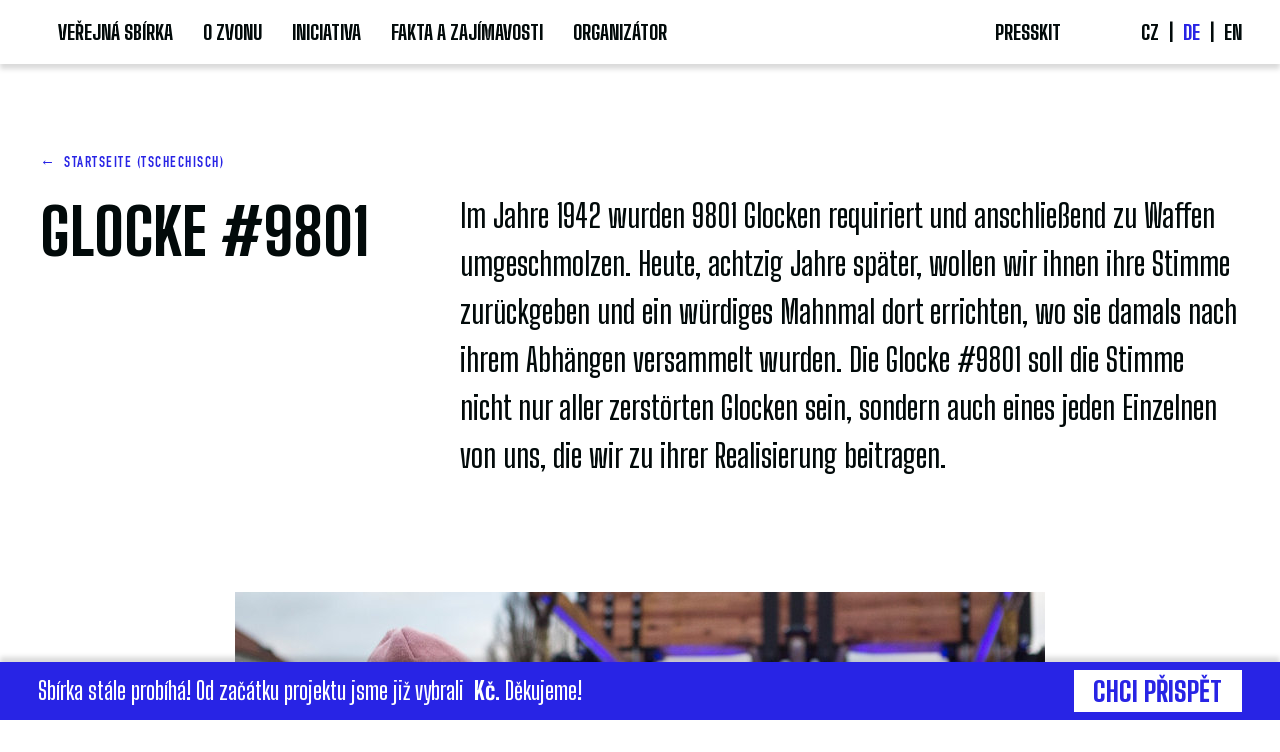

--- FILE ---
content_type: text/html; charset=UTF-8
request_url: https://9801.cz/deutsch
body_size: 6881
content:
<!doctype html>
<html lang="de">
<head>
	<title>Glocke #9801</title>
	<meta name="description" content="Wir wollen, dass sie nach ihrer Errichtung auch als Instrument zu weiteren langfristigen Sammlungen dient, die zur Rückkehr verschwundener Glocken beitragen.">

	<meta charset="utf-8">
	<meta name="viewport" content="width=device-width, initial-scale=1.0, shrink-to-fit=no">
	<meta name="format-detection" content="telephone=no">

	<link rel="apple-touch-icon" sizes="180x180" href="apple-touch-icon.png">
	<link rel="icon" type="image/png" sizes="32x32" href="favicon-32x32.png">
	<link rel="icon" type="image/png" sizes="16x16" href="favicon-16x16.png">
	<link rel="manifest" href="site.webmanifest">
	<link rel="mask-icon" href="safari-pinned-tab.svg" color="#5bbad5">
	<meta name="msapplication-TileColor" content="#ffffff">
	<meta name="theme-color" content="#2824E5">
	
	<link rel="stylesheet" href="https://cdnjs.cloudflare.com/ajax/libs/normalize/8.0.1/normalize.min.css" integrity="sha512-NhSC1YmyruXifcj/KFRWoC561YpHpc5Jtzgvbuzx5VozKpWvQ+4nXhPdFgmx8xqexRcpAglTj9sIBWINXa8x5w==" crossorigin="anonymous" referrerpolicy="no-referrer">
	<link rel="stylesheet" href="https://unpkg.com/flickity@2/dist/flickity.min.css">

	<link rel="preconnect" href="https://fonts.googleapis.com">
	<link rel="preconnect" href="https://fonts.gstatic.com" crossorigin>
	<link href="https://fonts.googleapis.com/css2?family=Big+Shoulders+Display:wght@600;800&display=block" rel="stylesheet">

	<link rel="stylesheet" href="https://use.typekit.net/ykc6gjz.css">
	<link rel="stylesheet" href="styles.css?1695653936">
	
	<script src="https://unpkg.com/flickity@2/dist/flickity.pkgd.min.js"></script>
	
	<meta property="og:type" content= "website">
	<meta property="og:url" content="https://9801.cz">
	<meta property="og:title" content="Zvon #9801 | Promlouvám hlasem tisíců zvonů, které umlčela válka.">
	<meta property="og:description" content="Vznik Zvonu #9801 se podařilo realizovat díky příspěvkům dárců do veřejné sbírky. Stejnojmenná iniciativa, která za projektem stojí, zamýšlí dlouhodobou sbírku, která by podpořila symbolický význam Zvonu #9801 jako hlasu všech ztracených zvonů.">
	<meta property="og:site_name" content="Zvon #9801">
	<meta property="og:image" content="http://9801.cz/img/linkshare.jpg">
	<meta property="og:image:secure_url" content="https://9801.cz/img/linkshare.jpg">
	
	<meta name="twitter:card" content="summary_large_image">
	<meta name="twitter:site" content="@zvon9801">
	<meta name="twitter:creator" content="@zvon9801">
	<meta name="twitter:title" content="Zvon #9801 | Promlouvám hlasem tisíců zvonů, které umlčela válka.">
	<meta name="twitter:description" content="Vznik Zvonu #9801 se podařilo realizovat díky příspěvkům dárců do veřejné sbírky. Stejnojmenná iniciativa, která za projektem stojí, zamýšlí dlouhodobou sbírku, která by podpořila symbolický význam Zvonu #9801 jako hlasu všech ztracených zvonů.">
	<meta name="twitter:image" content="https://9801.cz/img/linkshare.jpg">
	
	<meta name="facebook-domain-verification" content="pb4oum0x65iikphf9jnffi7rtast8k">
	<!-- Global site tag (gtag.js) - Google Analytics -->
	<script async src="https://www.googletagmanager.com/gtag/js?id=G-B5T2E7CQ91"></script>
	<script>
		window.dataLayer = window.dataLayer || [];
		function gtag(){dataLayer.push(arguments);}
		gtag('js', new Date());
		gtag('config', 'G-B5T2E7CQ91');
	</script>
</head>
<body>
	<header id="head">
		<nav>
			<ul id="lang">
				<li><a href="./" title="Česky">CZ</a></li>
				<li><a href="deutsch" title="Deutsch" class="active">DE</a></li>
				<li><a href="english" title="English">EN</a></li>
			</ul>
			<ul id="menu">
				<li><a href="sbirka" title="Veřejná sbírka">Veřejná sbírka</a></li>
				<li><a href="zvon" title="O zvonu">O zvonu</a></li>
				<li><a href="iniciativa" title="Iniciativa">Iniciativa</a></li>
				<li><a href="fakta" title="Fakta a zajímavosti">Fakta a zajímavosti</a></li>
				<li><a href="castulus" title="Organizátor">Organizátor</a></li>
			</ul>
			<a href="https://drive.google.com/drive/folders/1rAaEpwx6AcfP_RLFvoIi_uIXFfO7wN6h" target="_blank" title="Presskit" id="press">Presskit</a>
			<button id="nav"><span>Menu</span></button>
		</nav>
	</header>
	
	<script>
	document.getElementById( 'nav' ).onclick = function() {
		document.body.classList.toggle( 'nav-open' );
	};
	</script>
	
	<main class="body">
		<div class="head">
			<a href="./" id="home">Startseite (Tschechisch)</a>
			<h1>Glocke #9801</h1>
			<div class="lead">
				<p>Im Jahre 1942 wurden 9801 Glocken requiriert und anschließend zu Waffen umgeschmolzen. Heute, achtzig Jahre später, wollen wir ihnen ihre Stimme zurückgeben und ein würdiges Mahnmal dort errichten, wo sie damals nach ihrem Abhängen versammelt wurden. Die Glocke #9801 soll die Stimme nicht nur aller zerstörten Glocken sein, sondern auch eines jeden Einzelnen von uns, die wir zu ihrer Realisierung beitragen.</p>
			</div>
		</div>
		
		<div class="hero">
			<figure>
				<img src="img/iniciativa.jpg" alt="Zvon #9801">
				<figcaption>Wir wollen, dass sie nach ihrer Errichtung auch als Instrument zu weiteren langfristigen Sammlungen dient, die zur Rückkehr verschwundener Glocken beitragen.</figcaption>
			</figure>
		</div>
		
		<div class="cols">
			<div>
				<p>Im Protektorat Böhmen und Mähren wurden während des II. Weltkrieges 9801 Glocken abgenommen und zu Waffen umgeschmolzen. Aus den Kirchen- und Rathaustürmen verschwand etwa 90 Prozent von ihnen. Die Verordnung, mit der die Requirierung begann, wurde am 26. 11. 1941 herausgegeben. Die Glocken wurden im Sommer des folgendes Jahres zusammengetragen und abtransportiert.</p>
				<p>Unser Ziel ist es, eine Glocke zu schaffen, die ein Memento dieses kulturellen Verlusts darstellen würde. Tausende verstummte Stimmen werden durch eine lebendige und kräftige Glockenstimme ersetzt. Für eine jede zerstörte Glocke legen wir ein Kilogramm Glockenbronze in die neue Glocke mit einem Gesamtgewicht von 9801 kg. Sie wird an der Stelle stehen, von der die requirierten Glocken nach Deutschland verfrachtet wurden.</p>
			</div>
			<div>
				<p>Glocken sind seit dem frühen Mittelalter bis zur heutigen Zeit ein Teil unserer Kultur. Glocken haben nicht nur Signalfunktion, sondern spielen auch eine gesellschaftliche Rolle. Eines der ältesten Symbole der westlichen Welt ist die Liberty Bell (Freiheitsglocke). Mit Glocken sind viele wichtige Ereignisse unserer Geschichte verbunden, sowie viele Menschenschicksale. Die Kriegsrequirierungen bedeuteten daher nicht nur eine Devastierung der eigentlichen Glocken, sondern auch der Gesellschaft und der zwischenmenschlichen Bande.</p>
				<p>Wir halten es für wichtig, eine Sache zu schaffen, die Menschen anspricht und die nicht nur virtuell, sondern greifbar ist. Wir möchten zum Ausdruck bringen, dass wir trotz allem Hass und Ärger auf sozialen Netzwerken noch immer miteinander sprechen und wirken können. Wir haben vor, ein Stück des virtuellen Geschützfeuers zu einem schönen Instrument umzuschmelzen, das Menschen verbindet.</p>
			</div>
			<div>
				<p>Glocken wurden sowohl im Ersten als auch später im Zweiten Weltkrieg requiriert. Kurz nach dem Ersten Weltkrieg wurden dank unermüdlicher Bemühung unserer Vorfahren die meisten zerstörten Glocken durch neue ersetzt. In der schweren Zeit des jungen, neu entstehenden Staates gelang es, den Kriegsverlust fast vollständig auszugleichen. Auch an diese bewunderungswürdige Leistung würden wir gern erinnern. Nach dem Zweiten Weltkrieg hingegen goss man Glocken nur kaum. Der aufkommende Kommunismus begrüßte die zerrissenen gesellschaftlichen Bande.</p>
				<p>Wir sind überzeugt, dass die Stimme der Glocke #9801 für die Menschen ein Impuls sein wird, nicht zu vergessen, was uns zusammenhält, und nicht aufzugeben. Die Glocke #9801 soll nicht nur ein Memento, ein Denkmal oder ein Kunstwerk sein. Wir wollen, dass sie nach ihrer Errichtung auch als Instrument zu weiteren langfristigen Sammlungen dient, die zur Rückkehr verschwundener Glocken beitragen.</p>
			</div>
		</div>
		
		<div class="cols">
			<div>
				<p><strong>Ondřej Boháč</strong>, Geograph, Glöckner<br><strong>Marek Vocel</strong>, Produzent<br><strong>Radek Lunga</strong>, Campanologe<br><strong>Josef Pleskot</strong>, Architekt<br><strong>Jiří Padevět</strong>, Schriftsteller</p>
			</div>
			<div>
				<p><strong>Janek Rubeš</strong>, Dokumentarfilmer<br><strong>Kryštof Čižinský</strong>, Glöckner<br><strong>Jan Lukačevič</strong>, Weltraumingenieur, Glöckner<br><strong>Štepán Valenta</strong>, Glöckner<br><strong>Tomáš Lapáček</strong>, Politikwissenschaftler, Glöckner</p>
			</div>
			<div>
				<p><strong>Leoš Válka</strong>, Galerist<br><strong>Jana Tomas Sedláčková</strong>, Manager<br><strong>Jan Mikulka</strong>, Dokumentarfilmer<br><strong>Aleš Berný</strong>, Journalist<br><strong>Barbora Musilová</strong>, Designerin</p>
			</div>
		</div>
		
		<div class="cols">
			<div>
				<h2>Tragen Sie auf eine dieser Arten zu einer öffentlichen Sammlung auf einem transparenten Konto bei</h2>
			</div>
			<div>				
				<h2>Bankanwendung per QR-Code:</h2>
				<p><img src="img/qr-app.png" alt="Platba přes bankovní aplikaci"></p>
				<h2>Online über die sichere <a href="https://www.darujme.cz/darovat/1205849?locale=en&portalWidget=1&frequency=once&currency=EUR" target="_blank"> Spendenplattform Darujme.cz</a>:</h2>
				<p><img src="img/qr-dar.png" alt="přes portál Darujme.cz"></p>
			</div>
			<div>
				<h2>Überweisung oder Einzahlungsschein auf das Spendenkonto:</h2>
				<p><em>9801 1 9801 1 / 2010</em></p>
				<p>IBAN: CZ24 2010 0000 0098 0119 8011<br>SWIFT/BIC: FIOBCZPPXXX</p>
				<p>Informationen zum aktuellen Kontostand finden Sie auf dem <a href="https://ib.fio.cz/ib/transparent?a=9801198011" target="_blank">transparenten Konto #9801</a>.</p>
				<p>Wenn Sie eine Spendenquittung erhalten möchten, kontaktieren Sie uns bitte unter <a href="&#109;&#097;&#105;&#108;&#116;&#111;:&#100;&#097;&#114;&#099;&#105;&#064;&#057;&#056;&#048;&#049;&#046;&#099;&#122;">&#100;&#097;&#114;&#099;&#105;&#064;&#057;&#056;&#048;&#049;&#046;&#099;&#122;</a>.</p>
			</div>
		</div>
	</main>
	

	<aside id="donate">
		<div class="grid">
			<p>Sbírka stále probíhá! Od&nbsp;začátku projektu jsme již vybrali <span>&nbsp;Kč</span>. Děkujeme!</p>
			<a href="sbirka" class="btn">Chci přispět</a>
		</div>
	</aside>
	
	<footer id="foot">
		<div class="head">
			<div class="social">
				<a href="https://www.facebook.com/zvon9801/" target="_blank"><svg width="34" height="34" viewBox="0 0 34 34" version="1.1" xmlns="http://www.w3.org/2000/svg" xmlns:xlink="http://www.w3.org/1999/xlink" xml:space="preserve" style="fill-rule:evenodd;clip-rule:evenodd;stroke-linejoin:round;stroke-miterlimit:2;"><path d="M17.014,5.632c3.704,0 4.148,0.014 5.604,0.083c1.457,0.07 2.081,0.292 2.58,0.472c1.211,0.466 2.17,1.425 2.636,2.636c0.194,0.485 0.416,1.22 0.471,2.58c0.056,1.359 0.084,1.9 0.084,5.604c-0,3.704 -0.014,4.148 -0.084,5.604c-0.069,1.457 -0.291,2.081 -0.471,2.58c-0.466,1.211 -1.425,2.17 -2.636,2.636c-0.485,0.194 -1.221,0.416 -2.58,0.472c-1.359,0.055 -1.9,0.083 -5.604,0.083c-3.704,-0 -4.148,-0.014 -5.604,-0.083c-1.457,-0.07 -2.081,-0.292 -2.58,-0.472c-1.212,-0.466 -2.17,-1.425 -2.636,-2.636c-0.194,-0.485 -0.416,-1.22 -0.472,-2.58c-0.055,-1.359 -0.083,-1.9 -0.083,-5.604c0,-3.704 0.014,-4.148 0.083,-5.604c0.07,-1.457 0.292,-2.081 0.472,-2.58c0.466,-1.211 1.424,-2.17 2.636,-2.636c0.485,-0.194 1.22,-0.416 2.58,-0.472c1.359,-0.055 1.9,-0.083 5.604,-0.083m-0,-2.497c-3.773,0 -4.245,0.014 -5.715,0.083c-1.471,0.07 -2.483,0.306 -3.371,0.639c-1.859,0.719 -3.331,2.191 -4.051,4.05c-0.346,0.888 -0.582,1.887 -0.638,3.371c-0.055,1.484 -0.097,1.956 -0.097,5.729c0,3.773 0.014,4.245 0.083,5.715c0.07,1.47 0.306,2.483 0.638,3.371c0.72,1.859 2.192,3.331 4.051,4.05c0.888,0.347 1.887,0.583 3.371,0.639c1.484,0.055 1.956,0.083 5.715,0.083c3.759,-0 4.245,-0.014 5.715,-0.083c1.471,-0.07 2.483,-0.306 3.371,-0.639c1.859,-0.719 3.331,-2.191 4.051,-4.05c0.346,-0.888 0.582,-1.887 0.638,-3.371c0.055,-1.484 0.083,-1.956 0.083,-5.715c-0,-3.759 -0.014,-4.245 -0.083,-5.715c-0.07,-1.471 -0.306,-2.483 -0.638,-3.371c-0.72,-1.859 -2.192,-3.331 -4.051,-4.051c-0.888,-0.346 -1.887,-0.582 -3.371,-0.638c-1.484,-0.055 -1.928,-0.097 -5.701,-0.097Zm-0,6.742c-3.912,-0 -7.13,3.218 -7.13,7.13c-0,3.911 3.218,7.13 7.13,7.13c3.911,0 7.13,-3.219 7.13,-7.13c-0,-0.005 -0,-0.009 -0,-0.014c-0,-3.904 -3.212,-7.116 -7.116,-7.116c-0.005,-0 -0.009,-0 -0.014,-0Zm-0,11.749c-2.534,0 -4.619,-2.085 -4.619,-4.619c-0,-2.534 2.085,-4.619 4.619,-4.619c2.534,-0 4.619,2.085 4.619,4.619c0,2.534 -2.085,4.619 -4.619,4.619Zm9.072,-12.027c-0,0.914 -0.751,1.665 -1.665,1.665c-0.913,0 -1.664,-0.751 -1.664,-1.665c-0,-0.913 0.751,-1.664 1.664,-1.664c0.914,-0 1.665,0.751 1.665,1.664Z" style="fill-rule:nonzero;"/></svg></a>
				<a href="https://www.instagram.com/zvon9801/" target="_blank"><svg width="34" height="34" viewBox="0 0 34 34" version="1.1" xmlns="http://www.w3.org/2000/svg" xmlns:xlink="http://www.w3.org/1999/xlink" xml:space="preserve" style="fill-rule:evenodd;clip-rule:evenodd;stroke-linejoin:round;stroke-miterlimit:2;"><path d="M14.086,30.25l0,-12.65l-4.264,0l0,-4.975l4.264,0l0,-3.624c-0.101,-1.752 0.515,-3.472 1.706,-4.762c1.241,-1.175 2.912,-1.792 4.619,-1.705c1.26,-0.046 2.521,0.026 3.767,0.213l-0,4.406l-2.559,0c-0.69,-0.087 -1.387,0.119 -1.918,0.569c-0.37,0.515 -0.546,1.144 -0.498,1.776l0,3.127l4.833,0l-0.64,4.904l-4.193,0l0,12.721l-5.117,0Z" style="fill-rule:nonzero;"/></svg></a>
				<a href="https://www.youtube.com/channel/UCNJVEKQZxm1bGUT5S0GnLrA" target="_blank"><svg width="34" height="34" viewBox="0 0 34 34" version="1.1" xmlns="http://www.w3.org/2000/svg" xmlns:xlink="http://www.w3.org/1999/xlink" xml:space="preserve" style="fill-rule:evenodd;clip-rule:evenodd;stroke-linejoin:round;stroke-miterlimit:2;"><path d="M33.665,15.63l-0,2.583c0.007,1.832 -0.098,3.662 -0.313,5.481l-0,0.626c-0.121,0.506 -0.278,1.004 -0.47,1.488c-0.168,0.492 -0.435,0.945 -0.783,1.33c-0.945,0.863 -2.166,1.363 -3.445,1.41c-3.131,0.208 -7.046,0.313 -11.743,0.313l-11.509,-0.392l-0.47,0l-1.565,-0.313l-0.862,-0.391l-0.861,-0.705c-0.773,-0.962 -1.237,-2.136 -1.331,-3.366l-0.313,-5.481l0,-2.583c-0.005,-1.805 0.099,-3.609 0.313,-5.402l0,-0.626c0.12,-0.482 0.277,-0.953 0.47,-1.41c0.174,-0.466 0.44,-0.892 0.783,-1.252c0.941,-0.928 2.202,-1.461 3.523,-1.488c3.132,-0.208 7.046,-0.313 11.743,-0.313l11.744,0.313c1.294,0.047 2.524,0.578 3.445,1.488c0.791,0.951 1.258,2.131 1.331,3.366l0.313,5.324Zm-11.196,1.018l-9.081,-4.698l-0,9.395l7.985,-4.149l1.096,-0.548Z" style="fill-rule:nonzero;"/></svg></a>
				<a href="https://twitter.com/zvon9801" target="_blank"><svg width="34" height="34" viewBox="0 0 34 34" version="1.1" xmlns="http://www.w3.org/2000/svg" xmlns:xlink="http://www.w3.org/1999/xlink" xml:space="preserve" style="fill-rule:evenodd;clip-rule:evenodd;stroke-linejoin:round;stroke-miterlimit:2;"><path d="M32.364,7.416c-1.151,0.536 -2.379,0.891 -3.639,1.051c1.338,-0.773 2.345,-2.011 2.831,-3.477c-1.25,0.74 -2.618,1.259 -4.043,1.536c-1.193,-1.276 -2.863,-2.002 -4.61,-2.002c-3.453,0 -6.297,2.835 -6.307,6.288c-0.007,0.49 0.047,0.979 0.161,1.456c-5.091,-0.136 -9.855,-2.577 -12.938,-6.631c-0.559,0.959 -0.865,2.044 -0.89,3.154c-0.094,2.136 0.995,4.159 2.831,5.256c-0.999,-0.012 -1.977,-0.291 -2.831,-0.809c-0.005,1.452 0.512,2.859 1.456,3.963c0.916,1.151 2.202,1.951 3.639,2.264l-1.698,0.162l-1.294,-0c0.419,1.255 1.208,2.355 2.264,3.153c1.044,0.798 2.325,1.225 3.639,1.213c-2.22,1.782 -4.998,2.728 -7.844,2.669l-1.455,-0c5.913,3.751 13.494,3.751 19.407,-0c2.639,-1.675 4.787,-4.019 6.227,-6.793c1.319,-2.579 2.011,-5.433 2.022,-8.329l-0,-0.809c1.212,-0.915 2.252,-2.037 3.072,-3.315Z" style="fill-rule:nonzero;"/></svg></a>
			</div>
			<div>
				<p>Organizátor veřejné sbírky: <a href="#">Sanctus Castulus, z. s.</a></p>
				<p>Produkce: <a href="https://www.mvp.cz/" target="_blank">MVP events, s. r. o.</a></p>
			</div>
			<div>
				<p>Kontaktní osoba: Jan Basík</p>
				<p><a href="&#109;&#097;&#105;&#108;&#116;&#111;:&#122;&#118;&#111;&#110;&#064;&#057;&#056;&#048;&#049;&#046;&#099;&#122;">&#122;&#118;&#111;&#110;&#064;&#057;&#056;&#048;&#049;&#046;&#099;&#122;</a></p>
			</div>
		</div>
		<h3>Děkujeme partnerům sbírky</h3>
		<ul>
			<li><a href="https://nadaceppf.cz/" target="_blank"><img src="img/ppf.svg" alt="Nadace PPF"></a></li>
			<li><a href="https://www.jtre.cz/" target="_blank"><img src="img/jtre.svg" alt="J&amp;T Real Estate"></a></li>
			<li><a href="https://sekyragroup.cz/" target="_blank"><img src="img/sekyra.svg" alt="Sekyra Group"></a></li>
			<li><a href="https://www.karlin.cz/" target="_blank"><img src="img/karlin.svg" alt="Karlín Group"></a></li>
			<li><a href="https://www.stvgroup.cz/" target="_blank"><img src="img/stv.svg" alt="STV Group"></a></li>
		</ul>
		<ul>
			<li><a href="https://www.alza.cz/" target="_blank"><img src="img/alza.svg" alt="Alza.cz"></a></li>
			<li><a href="https://www.bpdpartners.cz/podporujeme" target="_blank"><img src="img/bpd.svg" alt="BPD partners"></a></li>
			<li><a href="https://amadeusrealestate.cz/" target="_blank"><img src="img/amadeus.svg" alt="Amadeus Real"></a></li>
			<li><a href="https://www.conseq.cz/" target="_blank"><img src="img/conseq.svg" alt="Conseq"></a></li>
			<li><a href="https://www.havelpartners.cz/" target="_blank"><img src="img/havel.svg" alt="Havel &amp; Partners"></a></li>
			<li><a href="https://www.koop.cz/" target="_blank"><img src="img/kooperativa.svg" alt="Kooperativa"></a></li>
		</ul>
		<h4>Mediální partneři</h4>
		<ul>
			<li><a href="https://www.ceskatelevize.cz/" target="_blank"><img src="img/ct.svg" alt="Česká televize"></a></li>
			<li><a href="https://radiozurnal.rozhlas.cz/" target="_blank"><img src="img/radiozurnal.svg" alt="ČRo Radiožurnál"></a></li>
		</ul>
	</footer>
</body>	
</html>

--- FILE ---
content_type: text/css
request_url: https://9801.cz/styles.css?1695653936
body_size: 2817
content:
body {
	font-family: 'Big Shoulders Display', sans-serif;
	font-weight: 500;
	color: #020a0a;
}
a {
	color: #2824E5;
	text-decoration: none;
}

video {
	max-width: 100%;
}

.body {
	margin: 10em 0;
	padding: 0 1em;
}

#home {
	font-family: din-1451-lt-pro-engschrift, sans-serif;
	text-transform: uppercase;
	font-weight: 400;
	font-size: .9375em;
	letter-spacing: .1em;
}
#home::before {
	content: '\2190';
	margin-right: .5em;
}

.head {
	margin: 2em auto 6em;
}

.lead p {
	font-family: 'Big Shoulders Display', sans-serif;
	font-weight: 600;
	font-size: 1.5em;
	margin: 0 0 .5em;
	line-height: 1.5;
}

.cols {
	margin: 5em auto;
	line-height: 1.5;
}
.cols em {
	font-family: 'Big Shoulders Display', sans-serif;
	font-weight: 800;
	font-style: normal;
	font-size: 1.6em;
}

h1 {
	font-family: 'Big Shoulders Display', sans-serif;
	font-weight: 800;
	text-transform: uppercase;
	line-height: 1.5;
	font-size: 2em;
	line-height: 1.25;
	margin: 1em 0;
}
h2 {
	font-family: franklin-gothic-urw, sans-serif;
	font-weight: 700;
	font-size: 1.25em;
	line-height: 1.5;
	margin: 0 0 1em;
}
h3 {
	text-align: center;
	font-size: 1.5em;
	margin: 2em 0 1em;
	text-transform: uppercase;
}
h4 {
	text-align: center;
	text-transform: uppercase;
	font-family: franklin-gothic-urw, sans-serif;
	font-weight: 700;
	margin: 5em 0 2em;
	font-size: 1.25em;
}
p {
	font-family: franklin-gothic-urw, sans-serif;
	font-size: 1.25em;
	margin: 0 0 1.5em;
	overflow: hidden;
	text-overflow: ellipsis;
}
p strong {
	font-weight: 700;
}

img {
	max-width: 100%;
	display: block;
}

#foot {
	background: #E8E1DE;
	max-width: 1800px;
	margin: auto;
	padding: 5em 0 15em;
}
#foot p {
	text-align: center;
	margin-bottom: 0;
}

.social {
	text-align: center;
	margin-bottom: 6em;
}
.social a {
	display: inline-block;
	margin-right: 1.5em;
}
.social svg {
	max-width: 24px;
	max-height: 24px;
}

#foot {
	font-size: .75em;
}
#foot ul {
	margin: 0;
	padding: 0;
	display: flex;
	flex-wrap: wrap;
	align-items: center;
	justify-content: center;
}
#foot a {
	display: inline-block;
	border-bottom: 1px solid transparent;
}
#foot li {
	list-style: none;
	margin: 1.5em;
}
#foot img {
	max-width: 75%;
	margin: auto;
}
#foot p {
	margin: 1em 0;
}
#foot p a:hover {
	border-bottom-color: #2824e5;
}
#foot a:hover path {
	fill: #2824e5;
}

#foot .head {
	padding: 0 1em;
}

#head {
	position: fixed;
	z-index: 100;
	left: 0;
	right: 0;
	top: 0;
	height: 4em;
	line-height: 4em;
	background: #fff;
	box-shadow: 0 5px 5px rgba(0,0,0,.15);
}
#head a {
	color: inherit;
	text-transform: uppercase;
}
#head a.active {
	color: #2824e5;
}
#head a:hover {
	color: #2824e5;
}

#head nav {
	max-width: 1440px;
	margin: auto;
	display: flex;
	font-family: 'Big Shoulders Display', sans-serif;
	font-weight: 800;
	font-size: 1.25em;
}
#head ul {
	margin: 0;
	padding: 0;
	display: inline-flex;
}
#head li {
	list-style: none;
}
#head li:first-child {
	margin: 0;
}

#head #menu {
	display: none;
	font-size: 1.5em;
}
#head #press {
	margin-left: auto;
	margin-right: 1.5em;
}

#head #lang {
	padding-left: 1em;
}
#lang li {
	margin-left: .5em;
}
#lang li::before {
	margin-right: .5em;
	display: inline-block;
	content: '|';
}
#lang li:first-child::before {
	display: none;
}

#nav {
	position: relative;
	display: inline-block;
    background: transparent;
    color: #020a0a;
    text-transform: uppercase;
    font-size: inherit;
    padding: 0;
    border: 0;
	width: 2.5em;
	margin-right: .5em;
	background: #fff;
}
#nav span {
    text-indent: -100em;
    position: absolute;
    height: 2px;
    background: #1d1d1b;
    overflow: hidden;
    width: 50%;
	left: 25%;
    top: 50%;
}
#nav::before,
#nav::after {
    content: '';
    height: 2px;
    background: #000;
    position: absolute;
    width: 50%;
    left: 25%;
    top: calc( 50% - 5px );
}
#nav::after {
    top: calc( 50% + 5px );
}
.nav-open #nav span {
    display: none;
}
.nav-open #nav::before {
    transform: rotate( -45deg );
    top: 50%;
}
.nav-open #nav::after {
    transform: rotate( 45deg );
    top: 50%;
}

.nav-open #head #menu {
	background: #fff;
	display: block;
	position: fixed;
	z-index: 10;
	left: 0;
	top: 4rem;
	right: 0;
	bottom: 0;
	padding: .5em;
}

.body dd {
	margin: 0;
}
.body dt {
	font-family: din-1451-lt-pro-engschrift, sans-serif;
	font-weight: 400;
	font-size: 4em;
	line-height: 1.2;
	color: #2824e5;
}

#donate {
	position: fixed;
	z-index: 101;
	bottom: 0;
	left: 0;
	right: 0;
	background: #2824e5;
	color: #fff;
	padding: .5em;
	box-shadow: 0 -5px 5px rgba(0,0,0,.15);
}
#donate .grid {
	margin: 0;
	display: flex;
	flex-flow: column;
}
#donate p {
	font-family: 'Big Shoulders Display', sans-serif;
	font-size: 1.25em;
	line-height: 1.25;
	margin: 0 0 .5em;
}
#donate span {
	font-weight: 800;
}
#donate .btn {
	display: inline-block;
	background: #fff;
	color: #2824e5;
	text-transform: uppercase;
	font-size: 1.75em;
	line-height: 1.5;
	text-align: center;
	font-weight: 800;
}
#donate .btn:hover {
	color: #020a0a;
}

.hero {
	position: relative;
	max-width: 810px;
	margin: auto;
}
.hero * {
	margin: 0;
	padding: 0;
}
.hero figcaption {
	font-size: .8125em;
	padding: 1em 25% 0 0;
	margin: 0;
	font-family: franklin-gothic-urw, sans-serif;
}

.grid {
	display: grid;
	grid-template-columns: repeat(5, 1fr);
	grid-auto-rows: 20vw;
	margin-top: 4em;
	
	grid-template-columns: repeat(2, 1fr);
	grid-auto-rows: 50vw;
}
.grid > div {
	position: relative;
}

.grid .block {
	grid-column: span 1;
	grid-row: span 1;  
	position: relative;
	overflow: hidden;
}

.grid .img,
.grid .art {
	background-repeat: no-repeat;
	background-position: center;
	background-size: cover;
	z-index: 5;
}
.grid .art {
	z-index: 10;
}
.grid .img {
	background-color: #020a0a;
}

.grid .art svg {
	display:block;
	position: absolute;
	left: 0;
	right: 0;
	top: 0;
	bottom: 0;
    margin: 0;
	padding: 0; 
    border: none;
	overflow: hidden;
	height: 100%;
}

.grid .txt {
	background: #2824E5;
	color: #fff;
	display: flex;
	align-items: flex-end;
	padding: 3vw;
	z-index: 10;
}
.grid .txt h2 {
	position: absolute;
	left: 3vw;
	right: 3vw;
	bottom: 1.5em;
	font-family: 'Big Shoulders Display', sans-serif;
	font-weight: 800;
	font-size: clamp( 1em, 5vw, 1.75em );
	line-height: 1.25;
	text-transform: uppercase;
}
.grid .txt a {
	font-family: din-1451-lt-pro-engschrift, sans-serif;
	text-transform: uppercase;
	font-weight: 400;
	font-size: clamp( 0.75em, 3vw, .9375em );
	letter-spacing: .1em;
	color: inherit;
}
.grid .txt a::before {
	content: '\2192';
	margin-right: .5em;
}
.grid .txt a::after {
	content: '';
	position: absolute;
	left: 0;
	right: 0;
	top: 0;
	bottom: 0;
}

.grid figure,
.grid figcaption,
.grid video,
.grid blockquote {
	margin: 0;
	padding: 0;
}

.grid figure,
.grid video {
	display: block;
	position: absolute;
	left: 0;
	top: 0;
	right: 0;
	bottom: 0;
	width: 100%;
	height: 100%;
	object-fit: cover;
}

.grid .flickity-slider {
	pointer-events: none;
}
.grid .flickity-button {
	background: #fff;
	border: none;
	color: #020a0a;
	outline: none;
	width: 3em;
	height: 3em;
	top: 50%;
}
.grid .flickity-button:hover {
	background-color: #2824e5;
	color: #fff;
}
.grid .flickity-button:active {
	background-color: #020a0a;
	opacity: 1;
}
.grid .flickity-prev-next-button.previous {
	left: 2em;
}
.grid .flickity-prev-next-button.next {
	right: 2em;
}

.flickity-button:focus {
	outline: none;
	box-shadow: none;
}

#hero {
	grid-column: 1 / span 2;
	grid-row: 2 / span 2;
	z-index: 0;
}
#hero::after {
	content: '';
	position: absolute;
	top: 0;
	bottom: 0;
	left: 0;
	right: 0;
	background: rgba(0,0,0,.25);
}

#txt-zz {
	background: #fff;
	color: #020a0a;
	grid-column: 2;
	grid-row: 2;
}
#txt-zz:hover {
	background: #2824e5;
	color: #fff;
}

#txt-0 {
	background: #e8e1de;
	color: #020a0a;
	grid-column: 2;
	grid-row: 1;
}
#txt-0:hover,
#txt-5:hover {
	background: #020a0a;
	color: #fff;
}
#txt-1 {
	background: #020a0a;
	grid-column: 1;
	grid-row: 3;
}
#txt-1:hover {
	background: #2824e5;
}
#txt-2 {
	grid-column: 1;
	grid-row: 6;
}
#txt-2:hover,
#txt-4:hover {
	background: #020a0a;
}
#txt-3 {
	background: #fff;
	color: #020a0a;
	grid-column: 1;
	grid-row: 7;
}
#txt-3:hover {
	background: #2824e5;
	color: #fff;
}
#txt-4 {
	grid-column: 1;
	grid-row: 11;
}
#txt-5 {
	background: #e8e1de;
	color: #020a0a;
	grid-column: 2;
	grid-row: 14;
}

#art-0 {
	background-image: url(img/art-0.svg);
	grid-column: 1;
	grid-row: 1;
}
#art-1 {
	/* 	background-image: url(img/art-1.svg); */
	grid-column: 2;
	grid-row: 4;
}
#art-2 {
	/* 	background-image: url(img/art-2.svg); */
	grid-column: 2;
	grid-row: 7;
}
#art-3 {
	/* background-image: url(img/art-3.svg); */
	grid-column: 1;
	grid-row: 8;
}
#art-4 {
	/* background-image: url(img/art-4.svg); */
	grid-column: 1;
	grid-row: 12;
}
#art-5 {
	/* background-image: url(img/art-5.svg); */
	grid-column: 2;
	grid-row: 13;
}

#img-1 {
	background-image: url(img/img-1.jpg);
	grid-column: 1;
	grid-row: 4;
}
#img-2 {
	background-image: url(img/img-2.jpg);
	grid-column: 1 / span 2;
	grid-row: 5 / span 2;
}
#img-3 {
	background-image: url(img/img-3.jpg);
	grid-column: 1 / span 2;
	grid-row: 11 / span 2;
}
#img-4 {
	background-image: url(img/img-4.jpg);
	grid-column: 1;
	grid-row: 13 / span 2;
}

#history {
	grid-column: 1 / span 2;
	grid-row: 8 / span 3;
}
#history figure {
	position: absolute;
	left: 0;
	top: 0;
	right: 0;
	bottom: 0;
	width: 100%;
	height: 100%;
}
#history figure img {
	width: 100%;
	height: 100%;
	object-fit: cover;
}
#history figcaption {
	color: #fff;
	position: absolute;
	width: 100%;
	height: 100%;
	bottom: 0;
	box-sizing: border-box;
	display: flex;
	align-items: flex-end;
	padding: 5%;
	font-family: 'Big Shoulders Display', sans-serif;
	font-weight: 800;
	font-size: clamp( 1.25em, 5vw, 2.5em );
	line-height: 1.25;
}

#quotes {
	grid-column: 1 / span 2;
	grid-row: 15 / span 4;
}
#quotes article {
	position: absolute;
	left: 0;
	top: 0;
	right: 0;
	bottom: 0;
	overflow: hidden;
}
#quotes article img {
	position: absolute;
	left: 0;
	height: 50%;
	right: 0;
	top: 0;
	bottom: 0;
	object-fit: cover;
}
#quotes article figure {
	position: absolute;	
	box-sizing: border-box;
	display: flex;
	flex-direction: column;
	font-family: 'Big Shoulders Display', sans-serif;
	font-weight: 600;
	font-size: clamp( 1em, 5vw, 1.875em );
	line-height: 1.25;
	top: 50%;
	width: 100%;
	height: 50%;
	padding: 10%;
}
#quotes figure {
	color: #2824e5;
}
#quotes blockquote {
	color: #020a0a;
	margin-bottom: 1em;
}

.cols.list p {
	margin: 0;
}

@media only screen and (min-width: 960px) {
	#nav {
		display: none;
	}
	#head #press {
		margin-right: 3em;
	}
	#head #menu {
		font-size: 1em;
		padding-left: 1em;
	}
	#head li {
		margin-left: 1.5em;
	}
	#head li:first-child {
		margin: 0;
	}
	#lang li {
		margin-left: .5em;
	}
	
	h1 {
		font-size: 4em;
		margin: 0 0 1em;
	}
	h3 {
		font-size: 2em;
	}
	#head, #donate, #foot {
		padding-left: 3%;
		padding-right: 3%;
	}
	#press {
		margin-right: 2em;
	}
	#lang {
		order: 2;
	}
	#head #menu {
		display: inline-flex;
	}	
	
	.body {
		margin: 12em auto;
		padding: 0 3%;
	}
	
	.head {
		position: relative;
		display: grid;
		grid-template-columns: repeat(3, 1fr);
		column-gap: 60px;
		gap: 60px;
		max-width: 1200px;
	}
	
	.grid .txt {
		padding: 2vw;
	}
	.grid .txt h2 {
		left: 2vw;
		right: 2vw;
		font-size: clamp( 1em, 2vw, 1.75em );
	}
	
	#home {
		position: absolute;
		top: -2.5em;
	}
	
	.lead {
		grid-column: span 2;
	}
	.lead p {
		font-size: 2em;
	}
	
	.body dt {
		grid-column: 1;
	}
	
	.cols {
		max-width: 1200px;
		display: grid;
		grid-template-columns: repeat(3, 1fr);
		column-gap: 60px;
		gap: 60px;
	}
	
	#donate .grid {
		flex-flow: row;
		justify-content: space-between;
		align-items: center;
		max-width: 1440px;
		margin: auto;
	}
	#donate p {
		margin-bottom: 0;
		padding-right: 2em;
		font-size: 1.5em;
	}
	#donate .btn {
		flex-basis: 6em;
	}
	
	.body .flickity-button {
		background: none;
    	border: 2px solid;
		color: #020a0a;
		width: 5em;
    	height: 5em;
	}
	.body .flickity-button:hover {
		color: #2824e5;
	}
	.body .flickity-button:disabled {
    	opacity: 0;
	}
	.body .flickity-prev-next-button.previous {
    	left: -7em;
	}
	.body .flickity-prev-next-button.next {
    	right: -7em;
	}
	
	.grid {
		grid-template-columns: repeat(5, 1fr);
		grid-auto-rows: 20vw;
	}
	.grid .flickity-button {
		width: 5em;
		height: 5em;
		top: auto;
		bottom: 5em;
	}
	.grid .flickity-prev-next-button.previous {
		left: auto;
		right: 12em;
	}
	.grid .flickity-prev-next-button.next {
		right: 5em;
	}
	
	#hero {
		grid-column: 1 / span 4;
		grid-row: 1 / span 2;
	}
	
	#txt-0 {
		grid-column: 5;
		grid-row: 2;
	}
	#txt-1 {
		grid-column: 1;
		grid-row: 2;
	}
	#txt-2 {
		grid-column: 3;
		grid-row: 4;
	}
	#txt-3 {
		grid-column: 1;
		grid-row: 5;
	}
	#txt-4 {
		grid-column: 2;
		grid-row: 8;
	}
	#txt-5 {
		grid-column: 5;
		grid-row: 9;
	}
	
	#art-0 {
		grid-column: 5;
		grid-row: 1;
	}
	#art-1 {
		grid-column: 2;
		grid-row: 3;
	}
	#art-2 {
		grid-column: 5;
		grid-row: 3;
	}
	#art-3 {
		grid-column: 2;
		grid-row: 5;
	}
	#art-4 {
		grid-column: 1;
		grid-row: 8;
	}
	#art-5 {
		grid-column: 5;
		grid-row: 8;
	}
	
	#img-1 {
		grid-column: 1 / span 2;
		grid-row: 3 / span 2;
	}
	#img-2 {
		grid-column: 3 / span 3;
		grid-row: 3 / span 2;
	}
	#img-3 {
		grid-column: 1 / span 3;
		grid-row: 8 / span 2;
	}
	#img-4 {
		grid-column: 4;
		grid-row: 8 / span 2;
	}
	
	#history {
		grid-column: 1 / span 5;
		grid-row: 5 / span 3;
	}
	#history figcaption {
		width: 65%;
	}
	
	#quotes {
		grid-column: 1 / span 5;
		grid-row: 10 / span 2;
	}
	#quotes article img {
		left: 60%;
		height: 100%;	
	}
	#quotes article figure {
		top: 0;
		padding: 5% 10% 5% 5%;
		width: 60%;
		height: 100%;
		justify-content: center;
	}
}


--- FILE ---
content_type: image/svg+xml
request_url: https://9801.cz/img/amadeus.svg
body_size: 2388
content:
<?xml version="1.0" encoding="UTF-8" standalone="no"?><!DOCTYPE svg PUBLIC "-//W3C//DTD SVG 1.1//EN" "http://www.w3.org/Graphics/SVG/1.1/DTD/svg11.dtd"><svg width="135" height="38" viewBox="0 0 135 38" version="1.1" xmlns="http://www.w3.org/2000/svg" xmlns:xlink="http://www.w3.org/1999/xlink" xml:space="preserve" xmlns:serif="http://www.serif.com/" style="fill-rule:evenodd;clip-rule:evenodd;stroke-linejoin:round;stroke-miterlimit:2;"><g><path d="M14.659,16.052l4.966,0l-6.97,-15.551l-5.62,-0l-7.035,15.551l4.944,0l4.857,-12.306l0.044,0l4.814,12.306Z" style="fill:#020a0a;fill-rule:nonzero;"/><path d="M20.369,0.501l6.229,-0l5.227,11.021l0.022,0l5.162,-11.021l6.273,-0l0,15.551l-4.465,0l0,-10.345l-0.044,-0l-4.857,10.345l-4.073,0l-4.987,-10.324l-0.044,0l0,10.324l-4.443,0l-0,-15.551Z" style="fill:#020a0a;fill-rule:nonzero;"/><path d="M56.528,10.215l-2.657,-6.469l-0.044,0l-2.7,6.469l5.401,0Zm-5.467,-9.714l5.62,0l6.97,15.552l-4.966,-0l-1.198,-2.876l-7.319,0l-1.198,2.876l-4.944,-0l7.035,-15.552Z" style="fill:#020a0a;fill-rule:nonzero;"/><path d="M73.303,12.611c1.016,0 1.884,-0.167 2.603,-0.501c0.719,-0.334 1.266,-0.824 1.644,-1.47c0.378,-0.646 0.559,-1.449 0.545,-2.407c0.014,-1.394 -0.392,-2.457 -1.22,-3.191c-0.828,-0.733 -2.018,-1.1 -3.572,-1.1l-4.291,0l0,8.669l4.291,0Zm-8.908,-12.11l9.344,-0c2.933,-0 5.169,0.675 6.708,2.025c1.539,1.351 2.309,3.253 2.309,5.707c-0,1.67 -0.345,3.089 -1.035,4.258c-0.69,1.169 -1.71,2.055 -3.06,2.658c-1.35,0.602 -2.991,0.903 -4.922,0.903l-9.344,0l-0,-15.551Z" style="fill:#020a0a;fill-rule:nonzero;"/><path d="M83.872,0.501l14.375,-0l0,3.267l-9.779,0l-0,2.919l8.908,-0l-0,2.853l-8.908,-0l-0,3.245l9.997,0l0,3.267l-14.593,0l-0,-15.551Z" style="fill:#020a0a;fill-rule:nonzero;"/><path d="M103.471,15.639c-1.322,-0.581 -2.339,-1.412 -3.05,-2.494c-0.711,-1.082 -1.067,-2.385 -1.067,-3.91l-0,-8.734l4.748,-0l0,8.516c0,0.828 0.175,1.521 0.523,2.08c0.348,0.559 0.824,0.991 1.427,1.296c0.602,0.305 1.324,0.458 2.167,0.458c0.842,-0 1.571,-0.145 2.189,-0.436c0.617,-0.29 1.089,-0.726 1.416,-1.307c0.326,-0.581 0.49,-1.277 0.49,-2.091l-0,-8.516l4.748,-0l-0,8.734c-0,1.525 -0.352,2.828 -1.056,3.91c-0.705,1.082 -1.718,1.913 -3.039,2.494c-1.321,0.58 -2.904,0.871 -4.748,0.871c-1.844,-0 -3.427,-0.291 -4.748,-0.871" style="fill:#020a0a;fill-rule:nonzero;"/><path d="M122.477,16.096c-1.198,-0.305 -2.247,-0.748 -3.147,-1.329c-0.9,-0.58 -1.576,-1.256 -2.026,-2.025l2.571,-2.178c0.377,0.522 0.907,0.994 1.589,1.415c0.683,0.422 1.456,0.752 2.32,0.991c0.864,0.24 1.746,0.36 2.646,0.36c0.683,-0 1.289,-0.076 1.819,-0.229c0.53,-0.152 0.937,-0.349 1.22,-0.588c0.283,-0.24 0.425,-0.519 0.425,-0.839c-0,-0.377 -0.255,-0.7 -0.763,-0.969c-0.508,-0.268 -1.321,-0.482 -2.439,-0.642l-2.701,-0.393c-2.134,-0.275 -3.695,-0.769 -4.683,-1.481c-0.987,-0.711 -1.488,-1.734 -1.503,-3.071c0,-1.059 0.341,-1.974 1.024,-2.744c0.682,-0.769 1.634,-1.357 2.853,-1.764c1.22,-0.407 2.614,-0.61 4.182,-0.61c1.104,0 2.149,0.12 3.137,0.359c0.987,0.24 1.865,0.592 2.635,1.057c0.77,0.465 1.365,1.009 1.786,1.633l-2.352,2.178c-0.349,-0.435 -0.799,-0.809 -1.351,-1.122c-0.552,-0.312 -1.158,-0.555 -1.818,-0.729c-0.661,-0.174 -1.333,-0.254 -2.015,-0.24c-0.668,0 -1.26,0.066 -1.775,0.196c-0.516,0.131 -0.911,0.324 -1.187,0.577c-0.276,0.255 -0.414,0.534 -0.414,0.839c-0.014,0.378 0.185,0.679 0.599,0.904c0.414,0.225 1.107,0.396 2.08,0.512l2.723,0.37c2.309,0.291 3.993,0.806 5.053,1.547c1.06,0.74 1.582,1.793 1.568,3.158c-0,1.074 -0.345,2.011 -1.034,2.81c-0.69,0.798 -1.667,1.415 -2.93,1.851c-1.263,0.436 -2.73,0.653 -4.4,0.653c-1.263,0 -2.494,-0.152 -3.692,-0.457" style="fill:#020a0a;fill-rule:nonzero;"/><path d="M4.944,16.052l1.57,4.014l6.56,0l1.584,-4.014l-9.714,0Z" style="fill:#020a0a;fill-rule:nonzero;"/><path d="M20.742,34.521l2.015,3.065l-0.558,-0l-1.855,-2.801l0.398,-0.264Zm-0.369,-0.085c0.504,-0 0.89,-0.114 1.159,-0.341c0.268,-0.227 0.402,-0.555 0.402,-0.984c-0,-0.429 -0.134,-0.758 -0.402,-0.989c-0.269,-0.23 -0.655,-0.345 -1.159,-0.345l-1.836,0l0,2.659l1.836,-0Zm0.009,-3.094c0.625,0 1.121,0.158 1.49,0.473c0.369,0.315 0.554,0.747 0.554,1.296c-0,0.549 -0.186,0.976 -0.559,1.282c-0.372,0.306 -0.87,0.459 -1.494,0.459l-0.048,0.028l-1.788,0l0,2.706l-0.473,-0l0,-6.244l2.318,0Z" style="fill:#020a0a;fill-rule:nonzero;"/><path d="M28.376,37.586l0,-6.244l4.267,0l0,0.435l-3.793,0l-0,2.413l2.998,-0l0,0.445l-2.998,-0l-0,2.516l3.945,-0l-0,0.435l-4.419,0Z" style="fill:#020a0a;fill-rule:nonzero;"/><path d="M39.076,35.192l2.64,0l-1.325,-3.387l-1.315,3.387Zm4.097,2.394l-0.502,0l-0.785,-1.958l-2.98,-0l-0.785,1.958l-0.501,0l2.497,-6.244l0.558,0l2.498,6.244Z" style="fill:#020a0a;fill-rule:nonzero;"/><path d="M49.067,37.151l3.746,-0l0,0.435l-4.219,0l-0,-6.244l0.473,0l-0,5.809Z" style="fill:#020a0a;fill-rule:nonzero;"/><path d="M65.226,37.586l-0,-6.244l4.266,0l0,0.435l-3.793,0l-0,2.413l2.999,-0l-0,0.445l-2.999,-0l-0,2.516l3.945,-0l-0,0.435l-4.418,0Z" style="fill:#020a0a;fill-rule:nonzero;"/><path d="M77.203,31.248c0.574,-0 1.058,0.113 1.452,0.34c0.394,0.227 0.695,0.574 0.903,1.041l-0.397,0.303c-0.183,-0.442 -0.44,-0.761 -0.771,-0.956c-0.331,-0.195 -0.739,-0.293 -1.225,-0.293c-0.372,-0 -0.688,0.058 -0.946,0.175c-0.259,0.116 -0.456,0.271 -0.592,0.463c-0.135,0.192 -0.203,0.409 -0.203,0.648c0,0.29 0.095,0.53 0.284,0.719c0.189,0.189 0.536,0.341 1.041,0.454l1.23,0.265c0.611,0.133 1.042,0.324 1.291,0.572c0.249,0.25 0.374,0.57 0.374,0.961c-0,0.34 -0.1,0.643 -0.298,0.908c-0.199,0.265 -0.472,0.47 -0.819,0.615c-0.347,0.145 -0.753,0.218 -1.22,0.218c-0.448,-0 -0.847,-0.062 -1.197,-0.185c-0.35,-0.123 -0.645,-0.296 -0.885,-0.52c-0.239,-0.224 -0.416,-0.494 -0.53,-0.809l0.417,-0.322c0.088,0.297 0.235,0.551 0.44,0.762c0.205,0.211 0.459,0.37 0.761,0.478c0.303,0.107 0.641,0.161 1.013,0.161c0.353,-0 0.668,-0.049 0.946,-0.147c0.277,-0.098 0.493,-0.241 0.648,-0.431c0.154,-0.189 0.232,-0.422 0.232,-0.7c-0,-0.265 -0.094,-0.488 -0.28,-0.671c-0.186,-0.183 -0.515,-0.322 -0.988,-0.417l-1.287,-0.284c-0.397,-0.088 -0.719,-0.205 -0.965,-0.35c-0.246,-0.145 -0.424,-0.319 -0.534,-0.525c-0.111,-0.205 -0.166,-0.436 -0.166,-0.695c0,-0.322 0.092,-0.616 0.274,-0.884c0.183,-0.268 0.445,-0.485 0.786,-0.648c0.34,-0.165 0.744,-0.246 1.211,-0.246" style="fill:#020a0a;fill-rule:nonzero;"/><path d="M89.36,31.342l-0,0.435l-2.28,0l-0,5.809l-0.473,0l-0,-5.809l-2.281,0l0,-0.435l5.034,0Z" style="fill:#020a0a;fill-rule:nonzero;"/><path d="M94.563,35.192l2.64,0l-1.325,-3.387l-1.315,3.387Zm4.097,2.394l-0.502,0l-0.785,-1.958l-2.98,-0l-0.785,1.958l-0.502,0l2.498,-6.244l0.558,0l2.498,6.244Z" style="fill:#020a0a;fill-rule:nonzero;"/><path d="M107.439,31.342l0,0.435l-2.28,0l0,5.809l-0.473,0l0,-5.809l-2.28,0l0,-0.435l5.033,0Z" style="fill:#020a0a;fill-rule:nonzero;"/><path d="M112.888,37.586l0,-6.244l4.267,0l-0,0.435l-3.793,0l-0,2.413l2.998,-0l0,0.445l-2.998,-0l-0,2.516l3.944,-0l0,0.435l-4.418,0Z" style="fill:#020a0a;fill-rule:nonzero;"/></g></svg>

--- FILE ---
content_type: image/svg+xml
request_url: https://9801.cz/img/alza.svg
body_size: 1943
content:
<?xml version="1.0" encoding="UTF-8" standalone="no"?><!DOCTYPE svg PUBLIC "-//W3C//DTD SVG 1.1//EN" "http://www.w3.org/Graphics/SVG/1.1/DTD/svg11.dtd"><svg width="114" height="35" viewBox="0 0 114 35" version="1.1" xmlns="http://www.w3.org/2000/svg" xmlns:xlink="http://www.w3.org/1999/xlink" xml:space="preserve" xmlns:serif="http://www.serif.com/" style="fill-rule:evenodd;clip-rule:evenodd;stroke-linejoin:round;stroke-miterlimit:2;"><path d="M3.695,9.46l-0.885,-3.963l23.884,-5.497l5.414,24.248l-3.694,0.85l0.885,3.964l-23.884,5.497l-5.415,-24.248l3.695,-0.851Zm15.734,-3.601c-0.178,-0.002 -0.353,-0.003 -0.527,-0.003c-2.793,-0 -5.69,0.525 -7.999,1.945l0.001,-0c-1.424,0.876 -2.625,2.092 -3.44,3.734l-0.001,0.003c-0.055,0.11 -0.107,0.222 -0.158,0.336l-0.083,0.19l-0.083,0.203l7.144,0.602c0.328,-1.445 1.87,-2.244 3.237,-2.244c1.412,-0 2.064,0.766 2.078,1.824c0.005,0.306 -0.044,0.637 -0.144,0.981l-0.237,0l-0.236,0.003l-0.227,0.003l-0.409,0.01l-0.388,0.014l-0.371,0.018l-0.376,0.022l-0.113,0.008c-0.196,0.013 -0.393,0.029 -0.592,0.046l-0.129,0.012c-4.161,0.386 -8.623,1.707 -10.567,5.362l-0,-0.001c-0.388,0.73 -0.676,1.552 -0.841,2.477c-0.119,2.565 0.832,4.178 2.509,4.996l-0,-0.001c0.798,0.389 1.762,0.599 2.853,0.646l0.125,0.005l0.247,0.005l0.108,0c2.553,0 5.912,-0.95 7.342,-3.285c-0,-0 -0.237,2.203 -0.237,2.203l0.118,0.762l7.46,-0c-0.073,-0.297 -0.12,-0.61 -0.146,-0.931l-0.016,-0.249l-0.007,-0.18c-0.023,-0.779 0.057,-1.587 0.161,-2.322l0.025,-0.175c0.008,-0.051 0.015,-0.101 0.023,-0.151l0.061,-0.346l0.063,-0.348l0.1,-0.526l0.105,-0.53l0.145,-0.714l0.08,-0.382c0.186,-0.895 0.379,-1.802 0.556,-2.712l0,0.001c0.391,-2.007 0.706,-4.025 0.706,-5.944c0,-2.56 -1.296,-3.911 -3.064,-4.618l-0,0.001c-1.096,-0.438 -2.374,-0.629 -3.637,-0.706l-0.332,-0.018l-0.167,-0.007l-0.179,-0.007c-0.061,-0.001 -0.121,-0.003 -0.181,-0.005l-0.18,-0.004l-0.18,-0.003Zm79.666,14.535l3.618,0.015c-0.063,0.185 -0.131,0.691 -0.204,0.864c-0.509,1.213 -1.255,2.137 -2.236,2.773c-1.01,0.654 -2.244,0.982 -3.702,0.982c-1.206,0 -2.237,-0.399 -3.092,-1.196c-0.926,-0.868 -1.389,-1.986 -1.389,-3.353l0,-0.363c0,-0.128 0.028,-0.327 0.085,-0.598l0.042,-0.085c0.336,-1.809 1.121,-3.239 2.355,-4.293c1.136,-0.968 2.413,-1.452 3.829,-1.452c1.416,0 2.538,0.334 3.365,1.004c0.741,0.601 1.181,1.447 1.32,2.537c0.031,0.252 0.048,0.844 0.048,1.121l-3.87,-0.006l0.042,-0.47c-0,-0.385 -0.089,-0.694 -0.264,-0.929c-0.175,-0.235 -0.41,-0.352 -0.705,-0.352c-0.35,-0 -0.673,0.206 -0.967,0.619c-0.35,0.484 -0.61,1.181 -0.778,2.093c-0.07,0.47 -0.106,0.839 -0.106,1.11c0,0.555 0.088,0.968 0.264,1.239c0.175,0.271 0.403,0.406 0.683,0.406c0.365,-0 0.715,-0.164 1.052,-0.492c0.336,-0.327 0.54,-0.719 0.61,-1.174Zm-18.978,2.394c-0.405,0.663 -1.067,1.195 -1.984,1.598c-0.917,0.403 -1.895,0.604 -2.936,0.604c-1.128,0 -2.046,-0.25 -2.751,-0.751c-0.794,-0.574 -1.191,-1.397 -1.191,-2.472l0.027,-0.563c0.37,-2.077 1.675,-3.554 3.915,-4.432c1.552,-0.608 3.483,-0.912 5.793,-0.912l0.133,-0.457c-0,-0.502 -0.128,-0.864 -0.384,-1.088c-0.256,-0.224 -0.604,-0.336 -1.045,-0.336c-0.476,0 -0.93,0.135 -1.362,0.403c-0.432,0.269 -0.702,0.636 -0.807,1.101l-4.788,-0.402c0.582,-1.469 1.604,-2.57 3.068,-3.304c1.341,-0.663 2.945,-0.994 4.815,-0.994c1.852,0 3.219,0.241 4.1,0.726c1.04,0.572 1.561,1.53 1.561,2.873l0,0.699c-0.053,0.232 -0.088,0.402 -0.106,0.51l-1.111,6.499c-0.088,0.574 -0.132,1.074 -0.132,1.505c0,0.5 0.035,0.895 0.106,1.181l-5,-0l-0.079,-0.511l0.158,-1.477Zm-33.168,0c-0.406,0.663 -1.067,1.195 -1.984,1.598c-0.918,0.403 -1.897,0.604 -2.937,0.604c-1.129,0 -2.046,-0.25 -2.75,-0.751c-0.795,-0.574 -1.191,-1.397 -1.191,-2.472l0.026,-0.563c0.37,-2.077 1.676,-3.554 3.915,-4.432c1.552,-0.608 3.484,-0.912 5.794,-0.912l0.132,-0.457c-0,-0.502 -0.128,-0.864 -0.384,-1.088c-0.256,-0.224 -0.604,-0.336 -1.045,-0.336c-0.476,0 -0.93,0.135 -1.362,0.403c-0.432,0.269 -0.701,0.636 -0.807,1.101l-4.788,-0.402c0.582,-1.469 1.604,-2.57 3.069,-3.304c1.34,-0.663 2.945,-0.994 4.814,-0.994c1.852,0 3.219,0.241 4.1,0.726c1.041,0.572 1.562,1.53 1.562,2.873l-0,0.699c-0.054,0.232 -0.089,0.402 -0.107,0.51l-1.11,6.499c-0.089,0.574 -0.132,1.074 -0.132,1.505c-0,0.5 0.034,0.895 0.105,1.181l-5,-0l-0.079,-0.511l0.159,-1.477Zm55.341,2.026l0.42,-2.37l5.532,-5.894l-4.101,-0l0.463,-2.67l8.919,0l-0.4,2.306l-5.638,5.917l4.775,-0l-0.462,2.711l-9.508,0Zm-43.808,-0.038l0.529,-2.981l6.957,-7.413l-5.159,0l0.583,-3.357l11.216,-0l-0.502,2.901l-7.091,7.439l6.005,-0l-0.581,3.411l-11.957,-0Zm-6.111,-0.054l3.201,-18.424l5.158,-0l-3.2,18.424l-5.159,0Zm34.16,-0.031l0.673,-3.929l4.018,-0l-0.673,3.929l-4.018,0Zm-67.629,-7.494c-2.082,-0 -5.065,0.807 -5.606,3.206c0,0.641 0.119,1.129 0.356,1.463c0.237,0.334 0.658,0.501 1.263,0.501l1.302,-0.241c2.103,-0.533 2.366,-3.128 2.685,-4.929Zm61.718,1.187c-0.987,-0 -1.825,0.201 -2.513,0.604c-0.688,0.403 -1.102,0.918 -1.244,1.544c0,0.43 0.08,0.757 0.238,0.981c0.159,0.224 0.441,0.335 0.847,0.335l0.873,-0.161c0.353,-0.089 0.684,-0.322 0.992,-0.698c0.308,-0.376 0.516,-0.895 0.622,-1.558l0.185,-1.047Zm-33.169,-0c-0.987,-0 -1.825,0.201 -2.513,0.604c-0.688,0.403 -1.102,0.918 -1.243,1.544c-0,0.43 0.079,0.757 0.238,0.981c0.159,0.224 0.441,0.335 0.846,0.335l0.873,-0.161c0.353,-0.089 0.684,-0.322 0.992,-0.698c0.309,-0.376 0.516,-0.895 0.622,-1.558l0.185,-1.047Z" style="fill:#020a0a;fill-rule:nonzero;"/></svg>

--- FILE ---
content_type: image/svg+xml
request_url: https://9801.cz/img/conseq.svg
body_size: 1216
content:
<?xml version="1.0" encoding="UTF-8" standalone="no"?><!DOCTYPE svg PUBLIC "-//W3C//DTD SVG 1.1//EN" "http://www.w3.org/Graphics/SVG/1.1/DTD/svg11.dtd"><svg width="84" height="29" viewBox="0 0 84 29" version="1.1" xmlns="http://www.w3.org/2000/svg" xmlns:xlink="http://www.w3.org/1999/xlink" xml:space="preserve" xmlns:serif="http://www.serif.com/" style="fill-rule:evenodd;clip-rule:evenodd;stroke-linejoin:round;stroke-miterlimit:2;"><path d="M80.496,24.287c0.784,-2.33 1.179,-5.697 1.175,-10.017c-0.004,-5.537 -0.662,-9.494 -1.955,-11.762c-0.963,-1.689 -2.271,-2.509 -4.001,-2.508c-1.728,0.001 -3.035,0.824 -3.995,2.514c-1.288,2.269 -1.939,6.228 -1.935,11.765c0.005,5.536 0.662,9.493 1.955,11.76c0.963,1.689 2.271,2.509 3.999,2.508c1.415,-0.001 2.546,-0.553 3.438,-1.683l2.041,1.886l2.051,-1.902l-2.773,-2.561Zm-72.591,-21.52c0.272,-0.001 0.601,0.062 0.928,0.175l0.809,0.28l-0.002,-2.723l-0.382,-0.137c-0.032,-0.011 -0.802,-0.282 -1.999,-0.282c-1.995,0.002 -3.535,0.762 -4.707,2.325c-1.698,2.264 -2.557,6.25 -2.552,11.848c0.005,5.604 0.868,9.623 2.567,11.945c1.18,1.614 2.767,2.431 4.716,2.43c1.182,-0.001 1.94,-0.232 1.972,-0.242l0.408,-0.127l-0.002,-2.56l-0.727,0.148c-0.318,0.065 -0.578,0.092 -0.895,0.092c-2.866,0.002 -4.447,-4.149 -4.454,-11.689c-0.003,-4.513 0.541,-7.761 1.619,-9.654c0.701,-1.23 1.584,-1.829 2.701,-1.829Zm14.466,-0.186c-0.963,-1.689 -2.271,-2.509 -4.001,-2.508c-1.728,0.002 -3.035,0.824 -3.995,2.514c-1.289,2.269 -1.94,6.227 -1.936,11.764c0.005,5.537 0.663,9.494 1.956,11.761c0.963,1.689 2.271,2.51 3.999,2.509c1.729,-0.002 3.037,-0.824 3.997,-2.514c1.289,-2.269 1.94,-6.227 1.936,-11.764c-0.005,-5.537 -0.663,-9.494 -1.956,-11.762Zm27.191,8.788c-1.51,-2.266 -2.76,-4.302 -2.761,-6.269c-0.002,-1.433 0.76,-2.359 1.94,-2.36c0.575,-0.001 1.092,0.114 1.627,0.361l0.536,0.248l1.282,-2.377l-0.506,-0.256c-0.053,-0.027 -1.328,-0.664 -2.903,-0.663c-3.357,0.003 -5.524,1.999 -5.522,5.085c0.003,2.988 1.15,5.021 3.584,8.64c1.532,2.278 3.098,4.992 3.101,7.845c0.001,1.506 -0.389,2.702 -1.127,3.458c-0.753,0.772 -1.594,0.832 -1.834,0.832c-0.838,0.001 -1.592,-0.158 -2.121,-0.448l-0.553,-0.302l-1.243,2.305l0.44,0.271c0.933,0.573 2.104,0.864 3.479,0.863c1.491,-0.001 3.072,-0.567 4.229,-1.515c1.075,-0.88 2.357,-2.549 2.354,-5.501c-0.003,-3.916 -1.737,-6.824 -4.002,-10.217Zm-14.028,-11.132l0.013,14.654l-4.69,-14.65l-2.259,0.001l0.023,28.196l3.547,-0.003l-0.013,-14.488l4.693,14.485l2.257,-0.001l-0.023,-28.196l-3.548,0.002Zm22.601,15.992l-0.745,0.001l0.003,2.693l0.744,-0l0.008,9.466l8.588,-0.006l-0.002,-2.687l-5.04,0.004l-0.006,-6.78l4.083,-0.003l-0.002,-2.693l-4.083,0.003l-0.011,-13.349l5.04,-0.004l-0.002,-2.686l-8.588,0.006l0.013,16.035Zm-39.743,9.703c-2.052,0.002 -2.364,-7.257 -2.368,-11.583c-0.004,-4.328 0.297,-11.588 2.348,-11.589c2.053,-0.002 2.365,7.258 2.369,11.585c0.004,4.327 -0.297,11.586 -2.349,11.587Zm59.695,-11.659c0.002,3.055 -0.131,5.542 -0.398,7.417l-0.496,-0.459l-2.054,1.901l1.775,1.641c-0.495,1.086 -0.983,1.086 -1.177,1.086c-2.051,0.002 -2.364,-7.256 -2.367,-11.583c-0.004,-4.327 0.296,-11.588 2.347,-11.589c2.054,-0.002 2.366,7.258 2.37,11.586Z" style="fill:#020a0a;fill-rule:nonzero;"/></svg>

--- FILE ---
content_type: image/svg+xml
request_url: https://9801.cz/img/sekyra.svg
body_size: 2576
content:
<?xml version="1.0" encoding="UTF-8" standalone="no"?><!DOCTYPE svg PUBLIC "-//W3C//DTD SVG 1.1//EN" "http://www.w3.org/Graphics/SVG/1.1/DTD/svg11.dtd"><svg width="189" height="14" viewBox="0 0 189 14" version="1.1" xmlns="http://www.w3.org/2000/svg" xmlns:xlink="http://www.w3.org/1999/xlink" xml:space="preserve" xmlns:serif="http://www.serif.com/" style="fill-rule:evenodd;clip-rule:evenodd;stroke-linejoin:round;stroke-miterlimit:2;"><g><path d="M187.054,0.756c-0,-0 -0,0.001 0.001,0.001l-0.001,-0.001Zm-1.914,4.125c0,0.594 -0.114,0.777 -0.13,0.799c-0.032,0.018 -0.335,0.181 -1.554,0.181l-6.252,0l0,-2.519l6.252,0c1.218,0 1.52,0.163 1.555,0.184c0.016,0.022 0.129,0.206 0.129,0.797l0,0.558Zm1.915,-4.124c-0.768,-0.405 -2.085,-0.602 -4.025,-0.602l-9.226,-0l-0,13.483l3.4,0l0,-4.551l5.822,0c1.966,0 3.245,-0.185 4.023,-0.582c1.066,-0.551 1.607,-1.6 1.607,-3.12l0,-1.51c0,-1.52 -0.539,-2.568 -1.601,-3.118m-18.081,7.847c0,1.109 -0.191,1.433 -0.229,1.487c-0.093,0.131 -0.448,0.436 -1.712,0.436l-4.884,-0c-1.264,-0 -1.619,-0.305 -1.712,-0.436c-0.039,-0.055 -0.229,-0.377 -0.229,-1.487l0,-8.449l-3.458,-0l-0,8.444c-0,1.945 0.491,3.338 1.462,4.142c0.586,0.474 1.379,0.785 2.358,0.928c0.49,0.069 1.234,0.103 2.214,0.103l3.628,0c0.99,0 1.74,-0.034 2.228,-0.103c0.998,-0.131 1.794,-0.448 2.364,-0.944c0.947,-0.812 1.428,-2.227 1.428,-4.205l0,-8.365l-3.458,-0l0,8.449Zm-17.228,-0.047c-0,1.143 -0.214,1.454 -0.238,1.486c-0.109,0.139 -0.522,0.466 -1.985,0.466l-5.382,0c-1.464,0 -1.877,-0.327 -1.985,-0.469c-0.028,-0.032 -0.257,-0.364 -0.257,-1.657l0,-3.03c0,-1.295 0.229,-1.624 0.255,-1.658c0.086,-0.11 0.483,-0.468 1.987,-0.468l5.382,0c1.464,0 1.876,0.328 1.986,0.468c0.024,0.03 0.237,0.339 0.237,1.483l-0,3.379Zm1.965,-7.528l-0.001,0c-0.604,-0.463 -1.449,-0.769 -2.51,-0.905c-0.543,-0.07 -1.343,-0.104 -2.38,-0.104l-3.974,-0c-1.035,-0 -1.837,0.034 -2.378,0.103c-1.062,0.137 -1.907,0.443 -2.512,0.906c-1.042,0.804 -1.57,2.284 -1.57,4.4l0,3.141c0,1.968 0.533,3.379 1.587,4.193c0.549,0.425 1.286,0.713 2.188,0.856c0.607,0.101 1.518,0.153 2.702,0.153l3.957,0c1.064,0 1.864,-0.034 2.381,-0.102c1.062,-0.126 1.909,-0.433 2.517,-0.913c1.036,-0.801 1.564,-2.231 1.564,-4.251l0,-3.22c0,-2.02 -0.529,-3.452 -1.571,-4.257m-20.097,3.841c0,0.578 -0.116,0.756 -0.132,0.777c-0.041,0.024 -0.369,0.196 -1.543,0.196l-6.511,-0l-0,-2.501l6.511,0c1.248,0 1.543,0.196 1.547,0.198c-0,0.002 0.128,0.17 0.128,0.774l0,0.556Zm1.906,-4.11l-0.002,-0.001c-0.793,-0.412 -2.079,-0.604 -4.045,-0.604l-9.444,-0l-0,13.483l3.399,0l-0,-4.531l6.253,0c1.408,0 1.719,0.166 1.73,0.174c0.064,0.035 0.185,0.252 0.185,0.814l0,3.543l3.4,0l-0,-3.826c-0,-0.883 -0.255,-1.633 -0.741,-2.187c0.065,-0.06 0.126,-0.119 0.181,-0.182c0.447,-0.518 0.675,-1.255 0.675,-2.191l-0,-1.383c-0,-1.503 -0.536,-2.549 -1.591,-3.109m-24.374,7.995l6.089,0c0.004,1.404 -0.294,1.705 -1.851,1.736l-5.626,-0c-0.917,-0 -1.563,-0.164 -1.774,-0.451c-0.025,-0.031 -0.236,-0.36 -0.236,-1.661l-0,-3.061c-0,-1.309 0.209,-1.626 0.232,-1.658c0.214,-0.288 0.86,-0.453 1.778,-0.453l5.675,0c1.096,0 1.448,0.23 1.53,0.299c0.087,0.073 0.267,0.415 0.284,0.709l-0,0.104l3.302,0l0,-0.083c0,-1.657 -0.536,-2.821 -1.596,-3.461c-0.857,-0.521 -2.276,-0.775 -4.339,-0.775l-4.266,-0c-0.987,-0 -1.741,0.036 -2.243,0.105c-1.014,0.141 -1.82,0.453 -2.394,0.927c-0.981,0.8 -1.478,2.273 -1.478,4.379l0,3.139c0,1.945 0.497,3.343 1.478,4.154c0.578,0.485 1.384,0.803 2.393,0.943c0.503,0.072 1.263,0.107 2.26,0.107l4.25,-0c1.167,-0 2.068,-0.047 2.677,-0.137c0.883,-0.134 1.581,-0.409 2.074,-0.816c0.596,-0.49 0.987,-1.148 1.163,-1.954c0.094,-0.451 0.136,-1.117 0.136,-2.163l0,-2.841l-9.518,-0l0,2.912Z" style="fill:#020a0a;fill-rule:nonzero;"/><path d="M56.874,5.313c-0.376,-0.377 -5.152,-5.159 -5.152,-5.159l-8.341,0c0,0 -7.26,4.822 -7.403,4.917l-0.8,-0l-0,-4.917l-3.438,0l-0,13.484l3.438,0l-0,-5.379l0.795,-0c0.143,0.097 7.91,5.379 7.91,5.379l6.097,0c-0,0 -9.749,-6.502 -10.42,-6.95c0.498,-0.328 8.129,-5.343 8.494,-5.584c0.282,0.282 6.983,6.949 7.147,7.113l-0,5.421l3.315,0l0,-5.419c0.166,-0.166 8.112,-8.065 8.112,-8.065l-4.594,0c-0,0 -4.782,4.783 -5.16,5.159m32.722,2.844c0.402,-0.672 2.283,-3.82 2.662,-4.456c0.311,0.51 2.312,3.794 2.715,4.456l-5.377,-0Zm4.152,-8.003l-3.058,0l-8.054,13.484l3.937,0c-0,0 1.372,-2.295 1.521,-2.545l8.356,-0c0.151,0.248 1.547,2.545 1.547,2.545l3.823,0l-8.072,-13.484Zm-15.05,4.716c-0,0.625 -0.136,0.889 -0.218,0.947c-0.056,0.041 -0.396,0.24 -1.673,0.24l-6.723,-0l0,-2.929l6.723,-0c1.276,-0 1.617,0.199 1.673,0.239c0.1,0.072 0.218,0.364 0.218,0.947l-0,0.556Zm1.693,-4.109l-0.003,-0.002c-0.795,-0.412 -2.08,-0.605 -4.045,-0.605l-9.445,0l0,13.484l3.4,0l-0,-4.531l6.253,0c1.406,0 1.717,0.167 1.729,0.174c0.064,0.036 0.185,0.254 0.185,0.813l-0,3.544l3.399,0l0,-3.827c0,-0.883 -0.255,-1.631 -0.741,-2.188c0.066,-0.058 0.127,-0.117 0.182,-0.18c0.449,-0.519 0.676,-1.256 0.676,-2.192l-0,-1.381c-0,-1.501 -0.535,-2.547 -1.59,-3.109m-63.797,12.877l13.638,0l-0,-3.227l-10.258,0l-0,-2.114l9.833,0l-0,-3.226l-9.833,-0l-0,-1.691l10.258,0l-0,-3.226l-13.638,0l0,13.484Zm-2.871,-7.918c0,0 -0.073,0.125 -0.145,0.25c0.071,-0.125 0.143,-0.25 0.143,-0.25c-0.699,-0.403 -1.876,-0.59 -3.708,-0.591l-4.249,-0c-1.513,-0 -1.939,-0.186 -2.01,-0.221c-0.203,-0.112 -0.247,-0.479 -0.247,-0.767c0,-0.433 0.096,-0.643 0.186,-0.695c0.073,-0.043 0.515,-0.258 1.969,-0.258l4.033,0c1.41,0 1.754,0.185 1.787,0.207c0.051,0.029 0.173,0.222 0.173,0.763l-0,0.057l3.361,-0l0,-0.215c0,-1.39 -0.389,-2.41 -1.154,-3.033c-0.517,-0.433 -1.265,-0.712 -2.22,-0.828c-0.571,-0.08 -1.533,-0.119 -2.856,-0.119l-2.687,-0c-2.025,-0 -3.5,0.264 -4.386,0.785c-1.117,0.647 -1.683,1.793 -1.683,3.406c-0,1.498 0.464,2.592 1.378,3.253c0.816,0.591 2.12,0.891 3.876,0.891l5.002,-0c1.186,-0 1.475,0.174 1.487,0.181c0.037,0.025 0.153,0.22 0.153,0.749c0,0.53 -0.113,0.857 -0.338,0.972c-0.168,0.087 -0.748,0.288 -2.582,0.288l-3.13,0c-1.516,0 -2.06,-0.192 -2.224,-0.275c-0.107,-0.055 -0.288,-0.145 -0.288,-0.694l0,-0.369l-3.364,0l0.004,0.53l0,0.008c-0.001,1.457 0.494,2.524 1.468,3.173c0.849,0.567 2.169,0.855 3.925,0.855l4.061,-0c2.008,-0 3.473,-0.305 4.358,-0.905c1.002,-0.678 1.51,-1.857 1.51,-3.505c0,-0.859 -0.097,-1.559 -0.289,-2.079c-0.237,-0.666 -0.68,-1.194 -1.314,-1.564" style="fill:#020a0a;fill-rule:nonzero;"/><path d="M187.054,0.756c-0,-0 -0,0.001 0.001,0.001l-0.001,-0.001Zm-1.914,4.125c0,0.594 -0.114,0.777 -0.13,0.799c-0.032,0.018 -0.335,0.181 -1.554,0.181l-6.252,0l0,-2.519l6.252,0c1.218,0 1.52,0.163 1.555,0.184c0.016,0.022 0.129,0.206 0.129,0.797l0,0.558Zm1.915,-4.124c-0.768,-0.405 -2.085,-0.602 -4.025,-0.602l-9.226,-0l-0,13.483l3.4,0l0,-4.551l5.822,0c1.966,0 3.245,-0.185 4.023,-0.582c1.066,-0.551 1.607,-1.6 1.607,-3.12l0,-1.51c0,-1.52 -0.539,-2.568 -1.601,-3.118m-18.081,7.847c0,1.109 -0.191,1.433 -0.229,1.487c-0.093,0.131 -0.448,0.436 -1.712,0.436l-4.884,-0c-1.264,-0 -1.619,-0.305 -1.712,-0.436c-0.039,-0.055 -0.229,-0.377 -0.229,-1.487l0,-8.449l-3.458,-0l-0,8.444c-0,1.945 0.491,3.338 1.462,4.142c0.586,0.474 1.379,0.785 2.358,0.928c0.49,0.069 1.234,0.103 2.214,0.103l3.628,0c0.99,0 1.74,-0.034 2.228,-0.103c0.998,-0.131 1.794,-0.448 2.364,-0.944c0.947,-0.812 1.428,-2.227 1.428,-4.205l0,-8.365l-3.458,-0l0,8.449Zm-17.228,-0.047c-0,1.143 -0.214,1.454 -0.238,1.486c-0.109,0.139 -0.522,0.466 -1.985,0.466l-5.382,0c-1.464,0 -1.877,-0.327 -1.985,-0.469c-0.028,-0.032 -0.257,-0.364 -0.257,-1.657l0,-3.03c0,-1.295 0.229,-1.624 0.255,-1.658c0.086,-0.11 0.483,-0.468 1.987,-0.468l5.382,0c1.464,0 1.876,0.328 1.986,0.468c0.024,0.03 0.237,0.339 0.237,1.483l-0,3.379Zm1.965,-7.528l-0.001,0c-0.604,-0.463 -1.449,-0.769 -2.51,-0.905c-0.543,-0.07 -1.343,-0.104 -2.38,-0.104l-3.974,-0c-1.035,-0 -1.837,0.034 -2.378,0.103c-1.062,0.137 -1.907,0.443 -2.512,0.906c-1.042,0.804 -1.57,2.284 -1.57,4.4l0,3.141c0,1.968 0.533,3.379 1.587,4.193c0.549,0.425 1.286,0.713 2.188,0.856c0.607,0.101 1.518,0.153 2.702,0.153l3.957,0c1.064,0 1.864,-0.034 2.381,-0.102c1.062,-0.126 1.909,-0.433 2.517,-0.913c1.036,-0.801 1.564,-2.231 1.564,-4.251l0,-3.22c0,-2.02 -0.529,-3.452 -1.571,-4.257m-20.097,3.841c0,0.578 -0.116,0.756 -0.132,0.777c-0.041,0.024 -0.369,0.196 -1.543,0.196l-6.511,-0l-0,-2.501l6.511,0c1.248,0 1.543,0.196 1.547,0.198c-0,0.002 0.128,0.17 0.128,0.774l0,0.556Zm1.906,-4.11l-0.002,-0.001c-0.793,-0.412 -2.079,-0.604 -4.045,-0.604l-9.444,-0l-0,13.483l3.399,0l-0,-4.531l6.253,0c1.408,0 1.719,0.166 1.73,0.174c0.064,0.035 0.185,0.252 0.185,0.814l0,3.543l3.4,0l-0,-3.826c-0,-0.883 -0.255,-1.633 -0.741,-2.187c0.065,-0.06 0.126,-0.119 0.181,-0.182c0.447,-0.518 0.675,-1.255 0.675,-2.191l-0,-1.383c-0,-1.503 -0.536,-2.549 -1.591,-3.109m-24.374,7.995l6.089,0c0.004,1.404 -0.294,1.705 -1.851,1.736l-5.626,-0c-0.917,-0 -1.563,-0.164 -1.774,-0.451c-0.025,-0.031 -0.236,-0.36 -0.236,-1.661l-0,-3.061c-0,-1.309 0.209,-1.626 0.232,-1.658c0.214,-0.288 0.86,-0.453 1.778,-0.453l5.675,0c1.096,0 1.448,0.23 1.53,0.299c0.087,0.073 0.267,0.415 0.284,0.709l-0,0.104l3.302,0l0,-0.083c0,-1.657 -0.536,-2.821 -1.596,-3.461c-0.857,-0.521 -2.276,-0.775 -4.339,-0.775l-4.266,-0c-0.987,-0 -1.741,0.036 -2.243,0.105c-1.014,0.141 -1.82,0.453 -2.394,0.927c-0.981,0.8 -1.478,2.273 -1.478,4.379l0,3.139c0,1.945 0.497,3.343 1.478,4.154c0.578,0.485 1.384,0.803 2.393,0.943c0.503,0.072 1.263,0.107 2.26,0.107l4.25,-0c1.167,-0 2.068,-0.047 2.677,-0.137c0.883,-0.134 1.581,-0.409 2.074,-0.816c0.596,-0.49 0.987,-1.148 1.163,-1.954c0.094,-0.451 0.136,-1.117 0.136,-2.163l0,-2.841l-9.518,-0l0,2.912Z" style="fill:#020a0a;fill-rule:nonzero;"/><path d="M56.874,5.313c-0.376,-0.377 -5.152,-5.159 -5.152,-5.159l-8.341,0c0,0 -7.26,4.822 -7.403,4.917l-0.8,-0l-0,-4.917l-3.438,0l-0,13.484l3.438,0l-0,-5.379l0.795,-0c0.143,0.097 7.91,5.379 7.91,5.379l6.097,0c-0,0 -9.749,-6.502 -10.42,-6.95c0.498,-0.328 8.129,-5.343 8.494,-5.584c0.282,0.282 6.983,6.949 7.147,7.113l-0,5.421l3.315,0l0,-5.419c0.166,-0.166 8.112,-8.065 8.112,-8.065l-4.594,0c-0,0 -4.782,4.783 -5.16,5.159m32.722,2.844c0.402,-0.672 2.283,-3.82 2.662,-4.456c0.311,0.51 2.312,3.794 2.715,4.456l-5.377,-0Zm4.152,-8.003l-3.058,0l-8.054,13.484l3.937,0c-0,0 1.372,-2.295 1.521,-2.545l8.356,-0c0.151,0.248 1.547,2.545 1.547,2.545l3.823,0l-8.072,-13.484Zm-15.05,4.716c-0,0.625 -0.136,0.889 -0.218,0.947c-0.056,0.041 -0.396,0.24 -1.673,0.24l-6.723,-0l0,-2.929l6.723,-0c1.276,-0 1.617,0.199 1.673,0.239c0.1,0.072 0.218,0.364 0.218,0.947l-0,0.556Zm1.693,-4.109l-0.003,-0.002c-0.795,-0.412 -2.08,-0.605 -4.045,-0.605l-9.445,0l0,13.484l3.4,0l-0,-4.531l6.253,0c1.406,0 1.717,0.167 1.729,0.174c0.064,0.036 0.185,0.254 0.185,0.813l-0,3.544l3.399,0l0,-3.827c0,-0.883 -0.255,-1.631 -0.741,-2.188c0.066,-0.058 0.127,-0.117 0.182,-0.18c0.449,-0.519 0.676,-1.256 0.676,-2.192l-0,-1.381c-0,-1.501 -0.535,-2.547 -1.59,-3.109m-63.797,12.877l13.638,0l-0,-3.227l-10.258,0l-0,-2.114l9.833,0l-0,-3.226l-9.833,-0l-0,-1.691l10.258,0l-0,-3.226l-13.638,0l0,13.484Zm-2.871,-7.918c0,0 -0.073,0.125 -0.145,0.25c0.071,-0.125 0.143,-0.25 0.143,-0.25c-0.699,-0.403 -1.876,-0.59 -3.708,-0.591l-4.249,-0c-1.513,-0 -1.939,-0.186 -2.01,-0.221c-0.203,-0.112 -0.247,-0.479 -0.247,-0.767c0,-0.433 0.096,-0.643 0.186,-0.695c0.073,-0.043 0.515,-0.258 1.969,-0.258l4.033,0c1.41,0 1.754,0.185 1.787,0.207c0.051,0.029 0.173,0.222 0.173,0.763l-0,0.057l3.361,-0l0,-0.215c0,-1.39 -0.389,-2.41 -1.154,-3.033c-0.517,-0.433 -1.265,-0.712 -2.22,-0.828c-0.571,-0.08 -1.533,-0.119 -2.856,-0.119l-2.687,-0c-2.025,-0 -3.5,0.264 -4.386,0.785c-1.117,0.647 -1.683,1.793 -1.683,3.406c-0,1.498 0.464,2.592 1.378,3.253c0.816,0.591 2.12,0.891 3.876,0.891l5.002,-0c1.186,-0 1.475,0.174 1.487,0.181c0.037,0.025 0.153,0.22 0.153,0.749c0,0.53 -0.113,0.857 -0.338,0.972c-0.168,0.087 -0.748,0.288 -2.582,0.288l-3.13,0c-1.516,0 -2.06,-0.192 -2.224,-0.275c-0.107,-0.055 -0.288,-0.145 -0.288,-0.694l0,-0.369l-3.364,0l0.004,0.53l0,0.008c-0.001,1.457 0.494,2.524 1.468,3.173c0.849,0.567 2.169,0.855 3.925,0.855l4.061,-0c2.008,-0 3.473,-0.305 4.358,-0.905c1.002,-0.678 1.51,-1.857 1.51,-3.505c0,-0.859 -0.097,-1.559 -0.289,-2.079c-0.237,-0.666 -0.68,-1.194 -1.314,-1.564" style="fill:#020a0a;fill-rule:nonzero;"/></g></svg>

--- FILE ---
content_type: image/svg+xml
request_url: https://9801.cz/img/radiozurnal.svg
body_size: 3429
content:
<?xml version="1.0" encoding="UTF-8" standalone="no"?><!DOCTYPE svg PUBLIC "-//W3C//DTD SVG 1.1//EN" "http://www.w3.org/Graphics/SVG/1.1/DTD/svg11.dtd"><svg width="133" height="35" viewBox="0 0 133 35" version="1.1" xmlns="http://www.w3.org/2000/svg" xmlns:xlink="http://www.w3.org/1999/xlink" xml:space="preserve" xmlns:serif="http://www.serif.com/" style="fill-rule:evenodd;clip-rule:evenodd;stroke-linejoin:round;stroke-miterlimit:2;"><g><path d="M0,16.07l13.686,-0l2.106,3.423l-15.792,0l0,-3.423Zm0,-5.349l0,3.399l12.487,0l-2.091,-3.399l-10.396,-0Zm13.396,-1.949l-13.396,-0l0,-3.406l14.293,0c0.007,0.134 0.011,0.269 0.009,0.407c-0.011,1.267 -0.315,2.243 -0.906,2.999m-6.523,-8.772l-6.873,-0l0,3.417l13.865,0c-1.002,-2.335 -3.64,-3.417 -6.992,-3.417" style="fill:#020a0a;fill-rule:nonzero;"/><path d="M49.381,27.646l-1.536,0l-0.846,3.436l-0.926,-3.436l-1.575,0l1.476,4.135c0.08,0.226 0.207,0.481 0.207,0.728c0,0.167 -0.078,0.413 -0.216,0.521c-0.138,0.109 -0.443,0.129 -0.611,0.129c-0.128,-0 -0.255,-0.01 -0.383,-0.01l-0,1.142c0.128,-0 0.255,0.02 0.383,0.02c0.631,-0 1.429,0.039 1.861,-0.502c0.207,-0.266 0.375,-0.779 0.483,-1.103l1.683,-5.06Zm-0.61,-2.146l-1.735,0l-0.706,1.469l1.125,0l1.316,-1.469Zm12.785,7.251l0,-1.083l2.521,-2.815l-2.235,-0l-0,-1.201l4.036,-0l0,1.171l-2.441,2.727l2.608,-0l0,1.201l-4.489,-0Zm8.339,-0l-0,-2.855c-0,-0.325 0.019,-0.719 -0.246,-0.955c-0.138,-0.128 -0.326,-0.177 -0.513,-0.177c-0.216,-0 -0.393,0.059 -0.561,0.197c-0.344,0.285 -0.324,0.767 -0.324,1.171l-0,2.619l-1.438,-0l0,-6.95l1.438,-0l-0,2.372c0.226,-0.404 0.954,-0.64 1.387,-0.64c0.336,-0 0.738,0.089 1.014,0.285c0.591,0.424 0.689,0.995 0.689,1.674l0,3.259l-1.446,-0Zm3.898,-0l-1.447,-0l0,-6.95l1.447,-0l-0,6.95Zm10.916,-1.566c-0,-1.28 -1.26,-1.506 -2.244,-1.712c-0.266,-0.06 -0.867,-0.129 -0.867,-0.492c0,-0.365 0.433,-0.414 0.709,-0.414c0.276,0 0.59,0.099 0.768,0.325c0.078,0.098 0.108,0.295 0.128,0.413l1.358,-0.069c-0.059,-1.25 -1.112,-1.733 -2.234,-1.733c-1.034,0 -2.127,0.414 -2.127,1.615c0,2.037 3.032,1.3 3.032,2.215c-0,0.403 -0.413,0.473 -0.728,0.473c-0.65,-0 -0.995,-0.187 -1.083,-0.847l-1.378,0.049c0,0.167 0.01,0.305 0.049,0.472c0.257,1.054 1.339,1.418 2.313,1.418c1.113,-0 2.304,-0.394 2.304,-1.713m-5.385,-1.276c-0,-0.414 0.019,-1.005 -0.139,-1.389c-0.374,-0.886 -1.329,-1.024 -2.175,-1.024c-1.153,-0 -2.108,0.492 -2.177,1.762l1.34,0c-0.021,-0.502 0.491,-0.64 0.895,-0.64c0.305,0 0.778,0.079 0.778,0.473c0,0.364 -0.532,0.384 -0.788,0.423c-1.102,0.158 -2.511,0.286 -2.511,1.733c0,1.034 0.788,1.645 1.773,1.645c0.728,-0 1.044,-0.217 1.605,-0.611l0.01,0.463l1.389,-0l-0,-2.835Zm-1.439,1.18c-0.246,0.424 -0.709,0.661 -1.191,0.661c-0.335,0 -0.68,-0.158 -0.68,-0.542c0,-0.66 1.054,-0.669 1.517,-0.787c0.118,-0.03 0.236,-0.069 0.354,-0.119l0,0.787Zm-49.543,-0.667l-1.624,-0.108c-0.01,0.787 -0.748,1.279 -1.486,1.279c-0.395,-0 -0.768,-0.127 -1.073,-0.373c-0.591,-0.493 -0.709,-1.27 -0.709,-1.989c-0,-1.152 0.462,-2.293 1.782,-2.293c0.541,-0 1.024,0.206 1.299,0.699c0.059,0.118 0.118,0.236 0.148,0.363l1.564,-0.108c-0.019,-0.167 -0.068,-0.315 -0.117,-0.472c-0.414,-1.23 -1.644,-1.791 -2.875,-1.791c-2.175,-0 -3.484,1.485 -3.484,3.612c-0,1.457 0.689,2.884 2.096,3.435c0.433,0.167 0.906,0.226 1.369,0.226c1.132,-0 2.185,-0.413 2.765,-1.427c0.188,-0.324 0.306,-0.689 0.345,-1.053m5.404,0.197l0,-0.246c0,-1.575 -0.807,-2.874 -2.51,-2.874c-1.565,-0 -2.579,1.171 -2.579,2.697c-0,1.565 0.965,2.697 2.579,2.697c1.122,-0 2.087,-0.532 2.451,-1.624l-1.457,-0.099c-0.216,0.384 -0.501,0.542 -0.954,0.542c-0.67,-0 -1.014,-0.463 -1.103,-1.093l3.573,0Zm-1.525,-1.102l-2.038,-0c0.157,-0.581 0.472,-0.877 1.093,-0.877c0.521,0 0.895,0.364 0.945,0.877m6.614,1.663c0,-1.28 -1.26,-1.506 -2.244,-1.713c-0.266,-0.059 -0.867,-0.128 -0.867,-0.492c0,-0.364 0.434,-0.413 0.71,-0.413c0.275,-0 0.589,0.098 0.767,0.324c0.079,0.099 0.109,0.296 0.128,0.414l1.359,-0.069c-0.06,-1.25 -1.113,-1.732 -2.235,-1.732c-1.033,-0 -2.126,0.413 -2.126,1.614c0,2.038 3.032,1.3 3.032,2.215c-0,0.403 -0.414,0.472 -0.729,0.472c-0.649,0 -0.994,-0.187 -1.082,-0.847l-1.379,0.049c0,0.168 0.01,0.306 0.05,0.473c0.256,1.054 1.338,1.418 2.313,1.418c1.112,-0 2.303,-0.394 2.303,-1.713m5.788,1.565l-2.106,-3.17l1.968,-1.929l-1.879,0l-1.575,1.743l-0,-3.594l-1.448,0l-0,6.95l1.448,0l-0,-1.693l0.472,-0.472l1.28,2.165l1.84,0Zm11.064,-3.859l0,-1.318c-0.088,-0.011 -0.167,-0.02 -0.256,-0.02c-0.689,-0 -1.073,0.295 -1.319,0.935l0,-0.837l-1.417,0l-0,5.099l1.486,0l0,-1.663c0,-0.257 0,-0.522 0.01,-0.778c0.019,-0.827 0.138,-1.447 1.152,-1.447c0.118,-0 0.226,0.01 0.344,0.029m5.512,1.29c0,-1.525 -0.984,-2.677 -2.549,-2.677c-1.654,-0 -2.727,1.072 -2.727,2.727c0,1.565 0.995,2.667 2.589,2.667c1.585,-0 2.687,-1.142 2.687,-2.717m-1.486,-0.059c0,0.758 -0.256,1.595 -1.151,1.595c-0.877,-0 -1.153,-0.807 -1.153,-1.546c0,-0.758 0.296,-1.506 1.172,-1.506c0.856,0 1.132,0.729 1.132,1.457m-33.829,-4.928l-1.69,-0l-0.909,-1.148l1.33,0l0.439,0.666l0.419,-0.666l1.35,0l-0.939,1.148Z" style="fill:#020a0a;fill-rule:nonzero;"/><path d="M56.965,19.499l0,-14.603l-3.082,-0l0,4.592c-0.744,-0.621 -1.593,-0.973 -2.565,-0.973c-3.247,0 -4.715,2.813 -4.715,5.73c-0,2.73 1.53,5.523 4.571,5.523c1.096,-0 2.213,-0.331 2.833,-1.303l0,1.034l2.958,-0Zm-2.979,-5.295c0,1.406 -0.372,3.04 -2.089,3.04c-1.758,0 -2.192,-1.675 -2.192,-3.144c0,-1.344 0.517,-3.082 2.151,-3.082c1.779,0 2.13,1.738 2.13,3.186m-9.097,-0.664c0,-0.869 0.042,-2.111 -0.29,-2.918c-0.786,-1.862 -2.793,-2.152 -4.573,-2.152c-2.421,0 -4.427,1.035 -4.572,3.704l2.814,-0c-0.042,-1.055 1.034,-1.345 1.883,-1.345c0.641,0 1.634,0.166 1.634,0.993c0,0.766 -1.117,0.807 -1.655,0.89c-2.318,0.331 -5.277,0.6 -5.277,3.642c0,2.172 1.656,3.455 3.725,3.455c1.531,0 2.194,-0.455 3.372,-1.283l0.021,0.973l2.919,-0.001l-0.001,-5.958Zm-3.021,2.483c-0.518,0.889 -1.49,1.386 -2.503,1.386c-0.704,0 -1.428,-0.331 -1.428,-1.138c-0,-1.386 2.214,-1.407 3.186,-1.655c0.248,-0.063 0.497,-0.145 0.745,-0.249l-0,1.656Zm17.371,-11.127l3.019,-0l0,2.75l-3.019,0l-0,-2.75Zm-0,3.888l3.019,-0l0,10.715l-3.019,-0l-0,-10.715Zm10.011,11.025c-3.351,0 -5.44,-2.316 -5.44,-5.605c-0,-3.475 2.254,-5.73 5.73,-5.73c3.289,-0 5.357,2.42 5.357,5.626c-0,3.31 -2.317,5.709 -5.647,5.709m0.145,-8.894c-1.841,0 -2.462,1.572 -2.462,3.164c0,1.552 0.579,3.248 2.421,3.248c1.882,-0 2.419,-1.758 2.419,-3.351c0,-1.53 -0.579,-3.061 -2.378,-3.061m23.973,8.584l-0,-1.179c-0.6,0.972 -1.945,1.448 -3.041,1.448c-0.641,-0 -1.323,-0.104 -1.903,-0.435c-1.592,-0.889 -1.675,-2.668 -1.675,-4.302l0,-6.247l3.041,-0l-0,6.144c-0,1.179 0.227,2.316 1.675,2.316c1.53,0 1.8,-1.22 1.8,-2.461c-0,-0.476 0.041,-0.931 0.041,-1.407l-0,-4.592l2.958,-0l0,10.715l-2.896,-0Zm10.57,-8.171c-2.131,0 -2.379,1.304 -2.421,3.041c-0.02,0.538 -0.02,1.096 -0.02,1.634l-0,3.496l-3.123,-0l-0,-10.715l2.978,-0l0,1.759c0.517,-1.345 1.324,-1.965 2.772,-1.965c0.186,-0 0.351,0.02 0.538,0.041l-0,2.771c-0.249,-0.041 -0.476,-0.062 -0.724,-0.062m8.315,8.171l-0,-6.309c-0,-1.034 -0.393,-2.048 -1.593,-2.048c-0.455,0 -0.889,0.186 -1.221,0.497c-0.723,0.703 -0.62,1.758 -0.62,2.689l0,5.171l-3.062,-0l0,-10.715l2.979,-0l0,1.241c0.745,-0.951 1.717,-1.489 2.958,-1.489c0.807,0 1.613,0.207 2.255,0.703c1.22,0.931 1.427,2.234 1.427,3.682l0,6.578l-3.123,-0Zm16.754,-14.603l3.041,-0l-0,14.603l-3.041,-0l-0,-14.603Zm-45.084,-0.461l-2.337,-0l-1.054,1.563l-1.013,-1.563l-2.295,-0l1.951,2.887l2.632,-0l2.116,-2.887Zm1.261,15.064l-0,-2.522l-5.479,-0l5.127,-5.727l0,-2.461l-8.476,0l-0,2.523l4.693,-0l-5.293,5.912l0,2.275l9.428,-0Zm41.661,-0.006l-2.916,0.001l-0.02,-0.971c-1.178,0.826 -1.84,1.281 -3.37,1.281c-2.066,0 -3.72,-1.281 -3.72,-3.452c0,-3.038 2.956,-3.307 5.271,-3.638c0.537,-0.082 1.653,-0.124 1.653,-0.888c0,-0.827 -0.992,-0.993 -1.632,-0.993c-0.848,0 -1.923,0.29 -1.882,1.344l-2.811,-0c0.145,-2.666 2.15,-3.7 4.569,-3.7c1.777,0 3.782,0.29 4.567,2.15c0.331,0.806 0.29,2.046 0.29,2.914l0.001,5.952Zm-3.019,-5.125c-0.248,0.103 -0.496,0.186 -0.744,0.248c-0.971,0.248 -3.183,0.269 -3.183,1.654c-0,0.806 0.723,1.136 1.426,1.136c1.013,0 1.985,-0.495 2.501,-1.385l0,-1.653Zm2.063,-9.949l-3.41,-0l-1.388,2.885l2.211,0l2.587,-2.885Zm-93.381,8.22c0.662,-0.849 0.911,-1.967 0.911,-3.023c-0,-0.725 -0.145,-1.574 -0.456,-2.237c-1.056,-2.195 -3.023,-2.506 -5.239,-2.506l-5.633,0l0,14.62l3.314,-0l0,-5.052l2.092,-0c0.038,-0 0.075,-0.001 0.114,-0.001l3.047,5.053l3.669,-0l-3.36,-5.571c0.557,-0.267 1.073,-0.669 1.541,-1.283m-2.382,-3.003c0,0.829 -0.393,1.532 -1.16,1.884c-0.496,0.228 -1.262,0.228 -1.801,0.228c-0.58,0 -1.18,-0.021 -1.76,-0.021l0,-4.182l1.594,0c0.953,0 2.03,-0.042 2.692,0.787c0.29,0.372 0.435,0.828 0.435,1.304" style="fill:#020a0a;fill-rule:nonzero;"/></g></svg>

--- FILE ---
content_type: image/svg+xml
request_url: https://9801.cz/img/karlin.svg
body_size: 1521
content:
<?xml version="1.0" encoding="UTF-8" standalone="no"?><!DOCTYPE svg PUBLIC "-//W3C//DTD SVG 1.1//EN" "http://www.w3.org/Graphics/SVG/1.1/DTD/svg11.dtd"><svg width="141" height="44" viewBox="0 0 141 44" version="1.1" xmlns="http://www.w3.org/2000/svg" xmlns:xlink="http://www.w3.org/1999/xlink" xml:space="preserve" xmlns:serif="http://www.serif.com/" style="fill-rule:evenodd;clip-rule:evenodd;stroke-linejoin:round;stroke-miterlimit:2;"><g><path d="M140.15,14.633c-9.667,-7.909 -29.04,-14.633 -55.809,-14.633c-26.441,-0 -54.938,6.752 -78.918,14.496l-0.315,1.526c23.809,-5.728 51.1,-9.477 77.217,-9.205c24.871,0.259 44.726,3.598 57.545,9.205l0.28,-1.389Z" style="fill-rule:nonzero;"/><path d="M51.485,27.785l-2.59,11.698l3.076,0l1.745,-7.893c0.676,-0.656 1.692,-1.36 2.951,-1.36c0.922,-0 1.793,0.413 1.793,1.501c-0,0.243 -0.073,0.559 -0.122,0.778l-1.55,6.974l3.076,0l1.794,-8.039c0.048,-0.243 0.121,-0.753 0.121,-0.947c0,-1.818 -1.405,-3.004 -3.659,-3.004c-1.717,0 -2.975,0.919 -3.898,1.818l0.34,-1.526l-3.077,-0Zm-2.841,-1.769l3.659,-2.716l-3.064,-0l-3.129,2.716l2.534,-0Zm-3.287,1.769l-2.591,11.698l3.076,0l2.591,-11.698l-3.076,-0Zm-36.492,3.125l8.088,-7.582l-4.433,0l-7.047,6.926l1.526,-6.926l-3.441,0l-3.558,16.155l3.437,0l1.113,-4.967l1.672,-1.643l3.562,6.61l4.044,0l-4.963,-8.573Zm28.501,-3.392c-1.842,-0 -3.101,0.704 -4.145,1.817l0.364,-1.55l-3.076,-0l-2.591,11.698l3.077,0l1.672,-7.654c0.7,-0.774 1.793,-1.405 2.906,-1.405c0.506,0 0.943,0.097 1.137,0.146l0.656,-3.052Zm2.348,11.965l3.562,-16.155l-3.076,0l-3.562,16.155l3.076,0Zm43.673,-11.14l3.173,-1.36c-0.991,-2.056 -3.222,-3.922 -6.663,-3.922c-5.594,-0 -9.71,4.019 -9.71,9.472c-0,4.457 3.537,7.242 7.946,7.242c2.663,-0 4.987,-1.089 6.561,-2.955l1.405,-6.25l-7.728,-0l-0.676,2.955l4.311,-0l-0.413,1.963c-0.821,0.7 -1.886,1.235 -3.27,1.235c-2.834,-0 -4.554,-1.964 -4.554,-4.409c-0,-3.537 2.643,-6.201 5.647,-6.201c1.789,-0 3.388,0.899 3.971,2.23m12.836,-0.825c-1.842,-0 -3.101,0.704 -4.141,1.817l0.364,-1.55l-3.076,-0l-2.591,11.698l3.076,0l1.668,-7.654c0.704,-0.774 1.793,-1.405 2.91,-1.405c0.506,0 0.944,0.097 1.138,0.146l0.652,-3.052Zm9.083,5.448c0,2.109 -1.405,4.072 -3.465,4.072c-1.716,0 -2.736,-1.044 -2.736,-2.736c-0,-2.085 1.404,-4.072 3.489,-4.072c1.696,-0 2.712,1.044 2.712,2.736m3.198,-0.142c-0,-3.052 -2.085,-5.331 -5.813,-5.331c-3.947,0 -6.76,3.32 -6.76,6.979c0,3.048 2.061,5.303 5.789,5.303c3.975,-0 6.784,-3.32 6.784,-6.951m11.868,6.659l2.591,-11.698l-3.076,-0l-1.745,7.873c-0.676,0.652 -1.696,1.38 -2.785,1.38c-1.089,0 -1.959,-0.437 -1.959,-1.501c-0,-0.195 0.048,-0.486 0.097,-0.705l1.575,-7.047l-3.101,-0l-1.769,8.043c-0.049,0.219 -0.121,0.749 -0.121,0.943c-0,1.818 1.404,3.004 3.655,3.004c1.72,-0 2.979,-0.923 3.902,-1.818l-0.34,1.526l3.076,0Zm13.128,-6.517c-0,2.158 -1.405,4.072 -3.441,4.072c-1.235,0 -2.226,-0.558 -2.736,-1.331l0.898,-4.073c0.652,-0.797 1.599,-1.404 2.688,-1.404c1.478,-0 2.591,1.068 2.591,2.736m3.222,-0.627c-0,-3.101 -1.818,-4.846 -4.433,-4.846c-1.404,0 -2.542,0.583 -3.537,1.745l0.34,-1.453l-3.077,-0l-3.586,16.155l3.076,-0l1.336,-6.007c0.773,1.162 2.129,1.842 3.728,1.842c3.947,-0 6.153,-3.927 6.153,-7.436" style="fill-rule:nonzero;"/><path d="M19.437,37.516c2.287,0 3.076,-1.57 3.651,-3.461l-1.073,0c-1.489,0 -3.971,0.251 -4.072,2.231c-0.04,0.821 0.717,1.23 1.494,1.23m2.987,0.158l-0.044,0c-1.122,1.32 -2.211,2.073 -3.907,2.073c-2.125,-0 -3.574,-1.182 -3.465,-3.348c0.199,-3.866 4.562,-4.165 7.444,-4.165l1.073,-0c0.109,-0.316 0.126,-0.66 0.142,-1c0.061,-1.182 -1.202,-1.457 -2.279,-1.457c-1.348,-0 -2.668,0.34 -3.91,0.911l0.558,-2.502c1.328,-0.453 2.668,-0.704 4.04,-0.704c2.356,-0 4.696,0.862 4.554,3.614c-0.037,0.725 -0.332,2.081 -0.656,3.55c-0.384,1.729 -0.785,3.615 -1.081,4.825l-2.882,0l0.413,-1.797Z" style="fill-rule:nonzero;"/></g></svg>

--- FILE ---
content_type: image/svg+xml
request_url: https://9801.cz/img/stv.svg
body_size: 1384
content:
<?xml version="1.0" encoding="UTF-8" standalone="no"?><!DOCTYPE svg PUBLIC "-//W3C//DTD SVG 1.1//EN" "http://www.w3.org/Graphics/SVG/1.1/DTD/svg11.dtd"><svg width="51" height="42" viewBox="0 0 51 42" version="1.1" xmlns="http://www.w3.org/2000/svg" xmlns:xlink="http://www.w3.org/1999/xlink" xml:space="preserve" xmlns:serif="http://www.serif.com/" style="fill-rule:evenodd;clip-rule:evenodd;stroke-linejoin:round;stroke-miterlimit:2;"><path d="M50.42,25.56l-50.42,-0l-0,-25.56l50.42,0l-0,25.56Zm-39.386,-5.747c2.913,-0 5.327,-1.536 5.327,-4.35c0,-1.277 -0.279,-2.314 -1.017,-3.032c-0.579,-0.579 -1.477,-0.958 -2.714,-1.138l-1.676,-0.219c-0.479,-0.06 -0.778,-0.24 -0.938,-0.419c-0.219,-0.22 -0.279,-0.459 -0.279,-0.639c-0,-0.598 0.479,-1.277 1.676,-1.277c0.598,0 1.736,-0.06 2.614,0.818l2.135,-2.134c-1.198,-1.178 -2.674,-1.657 -4.649,-1.657c-3.153,0 -5.048,1.856 -5.048,4.37c-0,1.177 0.319,2.115 0.958,2.773c0.618,0.639 1.536,1.038 2.753,1.217l1.676,0.24c0.439,0.06 0.738,0.18 0.918,0.359c0.179,0.22 0.259,0.479 0.259,0.818c0,0.798 -0.638,1.237 -1.975,1.237c-1.098,0 -2.355,-0.259 -3.073,-0.977l-2.175,2.174c1.397,1.437 3.113,1.836 5.228,1.836Zm15.084,-10.894l3.372,-0l-0,-3.033l-10.156,0l0,3.033l3.392,-0l-0,10.774l3.392,0l-0,-10.774Zm13.927,10.774l4.569,-13.807l-3.532,0l-2.274,7.722l-2.335,-7.722l-3.512,0l4.57,13.807l2.514,0Z" style="fill-rule:nonzero;"/><path d="M50.42,41.083l-50.42,-0l-0,-12.81l50.42,-0l-0,12.81Zm-44.555,-6.467c0,0.914 0.034,1.239 0.153,1.598c0.297,0.923 1.046,1.401 2.065,1.401c0.995,0 1.76,-0.521 2.04,-1.427c0.094,-0.29 0.136,-0.795 0.136,-1.273l0,-0.504c0,-0.052 -0.034,-0.086 -0.085,-0.086l-1.912,0c-0.051,0 -0.085,0.034 -0.085,0.086l-0,0.683c-0,0.051 0.034,0.086 0.085,0.086l0.952,-0c0.034,-0 0.051,0.017 0.051,0.051c-0,0.333 -0.034,0.573 -0.094,0.752c-0.153,0.47 -0.586,0.726 -1.096,0.726c-0.587,0 -0.926,-0.29 -1.088,-0.76c-0.068,-0.214 -0.102,-0.513 -0.102,-1.333c-0,-0.829 0.034,-1.12 0.102,-1.334c0.162,-0.47 0.501,-0.76 1.088,-0.76c0.561,-0 0.909,0.256 1.164,0.718c0.017,0.034 0.06,0.059 0.111,0.042l0.714,-0.316c0.042,-0.026 0.051,-0.077 0.034,-0.12c-0.238,-0.649 -0.935,-1.23 -2.015,-1.23c-1.019,-0 -1.768,0.478 -2.065,1.401c-0.119,0.359 -0.153,0.684 -0.153,1.599Zm12.018,2.905l0.943,0c0.06,0 0.094,-0.051 0.06,-0.111l-1.216,-2.367c0.663,-0.248 1.097,-0.838 1.097,-1.598c-0,-1.026 -0.782,-1.735 -1.844,-1.735l-2.236,-0c-0.051,-0 -0.085,0.034 -0.085,0.085l0,5.641c0,0.051 0.034,0.085 0.085,0.085l0.833,0c0.051,0 0.085,-0.034 0.085,-0.085l0,-2.214c0,-0.034 0.017,-0.051 0.051,-0.051l0.995,0l1.104,2.265c0.026,0.06 0.06,0.085 0.128,0.085Zm-0.111,-4.076c0,0.495 -0.356,0.82 -0.883,0.82l-1.233,0c-0.034,0 -0.051,-0.017 -0.051,-0.051l0,-1.547c0,-0.034 0.017,-0.051 0.051,-0.051l1.233,-0c0.527,-0 0.883,0.324 0.883,0.829Zm22.659,4.076l0.833,0c0.051,0 0.085,-0.034 0.085,-0.085l-0,-2.06c-0,-0.034 0.017,-0.051 0.051,-0.051l1.198,0c1.122,0 1.904,-0.727 1.904,-1.812c0,-1.077 -0.782,-1.803 -1.904,-1.803l-2.167,-0c-0.051,-0 -0.085,0.034 -0.085,0.085l0,5.641c0,0.051 0.034,0.085 0.085,0.085Zm3.068,-4.008c0,0.539 -0.365,0.898 -0.96,0.898l-1.139,-0c-0.034,-0 -0.051,-0.018 -0.051,-0.052l-0,-1.692c-0,-0.034 0.017,-0.051 0.051,-0.051l1.139,-0c0.595,-0 0.96,0.367 0.96,0.897Zm-20.44,2.701c0.297,0.923 1.045,1.401 2.04,1.401c1.002,0 1.75,-0.478 2.048,-1.401c0.119,-0.359 0.153,-0.684 0.153,-1.598c-0,-0.915 -0.034,-1.24 -0.153,-1.599c-0.298,-0.923 -1.046,-1.401 -2.048,-1.401c-0.995,-0 -1.743,0.478 -2.04,1.401c-0.119,0.359 -0.153,0.684 -0.153,1.599c-0,0.914 0.034,1.239 0.153,1.598Zm3.119,-0.265c-0.162,0.47 -0.501,0.76 -1.079,0.76c-0.57,0 -0.91,-0.29 -1.071,-0.76c-0.068,-0.214 -0.102,-0.513 -0.102,-1.333c-0,-0.829 0.034,-1.12 0.102,-1.334c0.161,-0.47 0.501,-0.76 1.071,-0.76c0.578,-0 0.917,0.29 1.079,0.76c0.068,0.214 0.102,0.505 0.102,1.334c0,0.82 -0.034,1.119 -0.102,1.333Zm8.686,-0.487c0,0.803 -0.467,1.247 -1.13,1.247c-0.655,0 -1.122,-0.444 -1.122,-1.247l-0,-3.667c-0,-0.051 -0.034,-0.085 -0.085,-0.085l-0.833,-0c-0.051,-0 -0.085,0.034 -0.085,0.085l-0,3.684c-0,1.35 0.909,2.136 2.125,2.136c1.224,0 2.133,-0.786 2.133,-2.136l0,-3.684c0,-0.051 -0.034,-0.085 -0.085,-0.085l-0.833,-0c-0.051,-0 -0.085,0.034 -0.085,0.085l0,3.667Z" style="fill-rule:nonzero;"/></svg>

--- FILE ---
content_type: image/svg+xml
request_url: https://9801.cz/img/bpd.svg
body_size: 5291
content:
<?xml version="1.0" encoding="UTF-8" standalone="no"?><!DOCTYPE svg PUBLIC "-//W3C//DTD SVG 1.1//EN" "http://www.w3.org/Graphics/SVG/1.1/DTD/svg11.dtd"><svg width="147" height="34" viewBox="0 0 147 34" version="1.1" xmlns="http://www.w3.org/2000/svg" xmlns:xlink="http://www.w3.org/1999/xlink" xml:space="preserve" xmlns:serif="http://www.serif.com/" style="fill-rule:evenodd;clip-rule:evenodd;stroke-linejoin:round;stroke-miterlimit:2;"><g><path d="M1.067,0l-0,11.366c-0,2.135 0.438,3.493 1.422,4.574c1.038,1.136 2.379,1.746 3.801,1.746c2.842,0 5.167,-2.411 5.167,-5.35c-0,-3.021 -2.27,-5.378 -5.167,-5.378c-1.587,0 -2.735,0.554 -4.293,2.08l-0,-1.303c1.23,-1.165 2.706,-1.775 4.293,-1.775c3.444,0 6.261,2.828 6.261,6.293c-0,3.603 -2.789,6.432 -6.289,6.432c-1.969,-0 -3.855,-0.971 -5.004,-2.578c-0.848,-1.165 -1.258,-2.606 -1.258,-4.381l-0,-11.726l1.067,0Z" style="fill:#020a0a;fill-rule:nonzero;"/><path d="M15.586,12.946c0,-2.135 0.575,-3.77 1.751,-5.018c1.176,-1.247 2.816,-1.968 4.511,-1.968c3.527,0 6.288,2.828 6.288,6.431c0,3.465 -2.816,6.294 -6.261,6.294c-1.585,-0 -3.09,-0.611 -4.292,-1.774l-0,-1.303c1.559,1.524 2.707,2.078 4.292,2.078c2.899,0 5.168,-2.356 5.168,-5.378c-0,-2.938 -2.324,-5.35 -5.168,-5.35c-1.641,0 -3.225,0.832 -4.21,2.245c-0.684,0.971 -1.011,2.274 -1.011,4.075l-0,11.366l-1.068,0l0,-11.698Z" style="fill:#020a0a;fill-rule:nonzero;"/><path d="M43.039,11.726c0,2.108 -0.574,3.743 -1.75,4.99c-1.176,1.248 -2.817,1.969 -4.512,1.969c-3.499,0 -6.288,-2.856 -6.288,-6.432c0,-3.465 2.816,-6.293 6.26,-6.293c1.587,0 3.091,0.61 4.294,1.775l-0,1.303c-1.531,-1.526 -2.707,-2.08 -4.294,-2.08c-2.897,-0 -5.166,2.357 -5.166,5.378c-0,2.939 2.324,5.35 5.166,5.35c1.642,0 3.227,-0.831 4.212,-2.245c0.684,-0.97 1.011,-2.273 1.011,-4.075l-0,-11.366l1.067,0l0,11.726Z" style="fill:#020a0a;fill-rule:nonzero;"/><path d="M53.765,12.946c-0,-2.135 0.574,-3.77 1.75,-5.018c1.176,-1.247 2.816,-1.968 4.511,-1.968c3.527,0 6.288,2.828 6.288,6.431c0,3.465 -2.815,6.294 -6.261,6.294c-1.585,-0 -3.089,-0.611 -4.292,-1.774l-0,-1.303c1.558,1.524 2.707,2.078 4.292,2.078c2.899,0 5.168,-2.356 5.168,-5.378c-0,-2.938 -2.324,-5.35 -5.168,-5.35c-1.64,0 -3.225,0.832 -4.21,2.245c-0.684,0.971 -1.011,2.274 -1.011,4.075l-0,11.366l-1.067,0l-0,-11.698Z" style="fill:#020a0a;fill-rule:nonzero;"/><path d="M80.123,18.49l0,-5.35c0,-3.742 -2.051,-6.182 -5.194,-6.182c-2.844,0 -5.168,2.44 -5.168,5.378c0,2.939 2.324,5.35 5.195,5.35c1.585,0 2.925,-0.636 4.265,-2.023l-0,1.275c-1.34,1.247 -2.598,1.747 -4.292,1.747c-3.527,-0 -6.262,-2.773 -6.262,-6.349c0,-3.465 2.844,-6.376 6.262,-6.376c3.554,0 6.261,2.911 6.261,6.709l-0,5.821l-1.067,0Z" style="fill:#020a0a;fill-rule:nonzero;"/><path d="M84.854,18.49l0,-12.336l1.067,0l0,2.357c1.039,-1.83 2.078,-2.551 3.636,-2.551c0.274,0 0.602,0.028 1.231,0.111l-0,0.998l-0.274,-0.027c-0.382,-0.056 -0.766,-0.084 -0.903,-0.084c-1.202,0 -2.296,0.693 -3.007,1.941c-0.492,0.86 -0.683,1.857 -0.683,3.41l0,6.181l-1.067,0Z" style="fill:#020a0a;fill-rule:nonzero;"/><path d="M94.343,14.388c0,1.33 0.246,2.051 0.903,2.578c0.574,0.443 0.983,0.554 2.432,0.554l1.094,0l0,0.97l-0.957,0c-1.969,0 -2.487,-0.138 -3.335,-0.776c-0.902,-0.748 -1.203,-1.608 -1.203,-3.493l-0,-11.671l1.066,0l0,3.604l4.429,0l0,0.971l-4.429,-0l0,7.263Z" style="fill:#020a0a;fill-rule:nonzero;"/><path d="M110.065,18.49l-0,-6.542c-0,-1.69 -0.247,-2.661 -0.93,-3.52c-0.739,-0.915 -1.859,-1.47 -3.035,-1.47c-1.34,0 -2.625,0.721 -3.308,1.857c-0.465,0.777 -0.684,1.802 -0.684,3.3l0,6.375l-1.066,0l-0,-7.069c-0,-3.132 2.16,-5.461 5.058,-5.461c2.926,0 5.031,2.273 5.031,5.406l-0,7.124l-1.066,0Z" style="fill:#020a0a;fill-rule:nonzero;"/><path d="M126.607,12.614c-0.109,1.829 -0.547,2.994 -1.504,4.075c-1.148,1.275 -2.788,1.996 -4.62,1.996c-3.528,-0 -6.344,-2.829 -6.344,-6.376c0,-3.521 2.735,-6.321 6.153,-6.321c2.132,0 3.991,1.026 5.304,2.994l-8.558,5.904l-0.493,-0.804l7.519,-5.211c-0.82,-1.192 -2.241,-1.885 -3.827,-1.885c-2.761,-0 -5.004,2.329 -5.004,5.184c0,2.966 2.434,5.517 5.25,5.517c2.871,-0 5.085,-2.191 5.113,-5.073l1.011,-0Z" style="fill:#020a0a;fill-rule:nonzero;"/><path d="M129.37,18.49l-0,-12.336l1.067,0l-0,2.357c1.038,-1.83 2.078,-2.551 3.636,-2.551c0.274,0 0.601,0.028 1.23,0.111l0,0.998l-0.273,-0.027c-0.383,-0.056 -0.766,-0.084 -0.903,-0.084c-1.201,0 -2.296,0.693 -3.007,1.941c-0.492,0.86 -0.683,1.857 -0.683,3.41l-0,6.181l-1.067,0Z" style="fill:#020a0a;fill-rule:nonzero;"/><path d="M137.244,17.52l5.415,0c1.886,0 2.87,-0.721 2.87,-2.134c-0,-1.248 -0.738,-1.941 -2.515,-2.44l-1.696,-0.443c-1.941,-0.527 -1.996,-0.555 -2.651,-0.916c-0.985,-0.554 -1.477,-1.358 -1.477,-2.494c0,-1.912 1.367,-2.939 3.91,-2.939l4.676,-0l-0,0.97l-4.294,0c-1.256,0 -1.667,0.057 -2.187,0.333c-0.656,0.333 -1.011,0.887 -1.011,1.608c0,1.247 0.711,1.774 3.308,2.467l1.695,0.444c2.352,0.582 3.336,1.58 3.336,3.298c0,1.109 -0.574,2.19 -1.504,2.717c-0.574,0.361 -1.34,0.499 -2.735,0.499l-5.14,0l0,-0.97Z" style="fill:#020a0a;fill-rule:nonzero;"/><path d="M103.477,29.472c0,-1.002 -0.288,-1.827 -0.864,-2.474c-0.575,-0.647 -1.311,-0.97 -2.207,-0.97c-0.868,-0 -1.595,0.287 -2.179,0.859c-0.585,0.573 -0.878,1.315 -0.878,2.224l0,4.243l0.727,0l-0,-4.406c-0,-0.664 0.226,-1.212 0.678,-1.643c0.453,-0.432 1.003,-0.649 1.652,-0.649c0.658,0 1.202,0.219 1.632,0.657c0.475,0.483 0.712,1.148 0.712,1.995l0,4.046l0.727,0l0,-3.882Zm8.954,0.479c-0,-1.139 -0.366,-2.078 -1.097,-2.816c-0.731,-0.738 -1.636,-1.107 -2.715,-1.107c-1.014,-0 -1.887,0.351 -2.618,1.054c-0.731,0.703 -1.096,1.557 -1.096,2.561c-0,1.059 0.358,1.974 1.073,2.746c0.716,0.771 1.599,1.157 2.647,1.157c0.42,-0 0.805,-0.06 1.156,-0.179c0.351,-0.119 0.668,-0.285 0.951,-0.496l0.506,-0.385l0,-0.84l-0.465,0.428c-0.328,0.295 -0.654,0.502 -0.978,0.622c-0.324,0.12 -0.7,0.18 -1.128,0.18c-0.866,0 -1.584,-0.302 -2.154,-0.904c-0.57,-0.603 -0.854,-1.333 -0.854,-2.192c-0,-0.859 0.291,-1.598 0.875,-2.219c0.583,-0.621 1.29,-0.932 2.12,-0.932c0.93,0 1.671,0.33 2.223,0.991c0.551,0.661 0.827,1.538 0.827,2.632l0,3.089l0.727,-0l-0,-3.39Zm9.214,-7.422l-0.727,-0l-0,6.957c-0,0.929 -0.276,1.722 -0.828,2.378c-0.551,0.657 -1.251,0.985 -2.099,0.985c-0.967,-0 -1.737,-0.291 -2.311,-0.873c-0.575,-0.582 -0.862,-1.31 -0.862,-2.183c-0,-0.882 0.303,-1.625 0.909,-2.229c0.606,-0.605 1.338,-0.908 2.195,-0.908c0.374,0 0.77,0.091 1.19,0.271c0.31,0.135 0.583,0.297 0.82,0.486l0.506,0.446l0,-0.806l-0.41,-0.342c-0.219,-0.164 -0.536,-0.319 -0.951,-0.465c-0.415,-0.145 -0.823,-0.218 -1.224,-0.218c-1.058,-0 -1.954,0.362 -2.688,1.087c-0.734,0.724 -1.101,1.619 -1.101,2.685c-0,1.031 0.377,1.907 1.131,2.632c0.754,0.724 1.652,1.087 2.694,1.087c1.06,-0 1.951,-0.374 2.673,-1.122c0.722,-0.747 1.083,-1.676 1.083,-2.788l-0,-7.08Zm9.131,7.422c0,-1.139 -0.365,-2.078 -1.096,-2.816c-0.732,-0.738 -1.636,-1.107 -2.715,-1.107c-1.014,-0 -1.887,0.351 -2.618,1.054c-0.731,0.703 -1.097,1.557 -1.097,2.561c0,1.059 0.358,1.974 1.074,2.746c0.716,0.771 1.599,1.157 2.647,1.157c0.419,-0 0.805,-0.06 1.156,-0.179c0.351,-0.119 0.668,-0.285 0.951,-0.496l0.506,-0.385l-0,-0.84l-0.465,0.428c-0.328,0.295 -0.654,0.502 -0.978,0.622c-0.324,0.12 -0.7,0.18 -1.128,0.18c-0.866,0 -1.584,-0.302 -2.154,-0.904c-0.57,-0.603 -0.855,-1.333 -0.855,-2.192c0,-0.859 0.292,-1.598 0.876,-2.219c0.583,-0.621 1.29,-0.932 2.12,-0.932c0.93,0 1.671,0.33 2.222,0.991c0.552,0.661 0.828,1.538 0.828,2.632l-0,3.089l0.726,-0l0,-3.39Zm6.432,2.774l-1.125,0c-0.849,0 -1.56,-0.298 -2.131,-0.896c-0.572,-0.599 -0.857,-1.318 -0.857,-2.159c0,-0.913 0.297,-1.643 0.891,-2.191c0.594,-0.549 1.426,-0.823 2.495,-0.823l0.672,0l-0,-0.628l-0.891,-0c-1.188,-0 -2.157,0.402 -2.906,1.205c-0.677,0.721 -1.015,1.556 -1.015,2.506c0,1.032 0.366,1.903 1.097,2.616c0.685,0.666 1.467,0.999 2.344,0.999l1.426,0l-0,-0.629Zm8.364,-2.925c-0,0.83 -0.292,1.532 -0.876,2.105c-0.583,0.575 -1.295,0.861 -2.134,0.861c-0.857,0 -1.588,-0.307 -2.195,-0.924c-0.606,-0.616 -0.909,-1.354 -0.909,-2.213c-0,-0.831 0.288,-1.547 0.864,-2.15c0.576,-0.603 1.27,-0.905 2.084,-0.905c0.969,0 1.751,0.353 2.346,1.057l-4.565,3.034l0.381,0.503l5.154,-3.445c-0.31,-0.52 -0.745,-0.939 -1.302,-1.258c-0.603,-0.346 -1.257,-0.519 -1.96,-0.519c-1.006,-0 -1.871,0.367 -2.598,1.1c-0.727,0.734 -1.09,1.606 -1.09,2.618c0,1.057 0.368,1.952 1.104,2.686c0.735,0.734 1.619,1.1 2.652,1.1c1.024,-0 1.908,-0.353 2.653,-1.059c0.745,-0.707 1.117,-1.57 1.117,-2.591l-0.726,0Z" style="fill:#020a0a;fill-rule:nonzero;"/><path d="M102.877,33.228l0.474,0l0,-3.756c0,-0.966 -0.28,-1.77 -0.832,-2.39c-0.548,-0.616 -1.259,-0.928 -2.113,-0.928c-0.83,-0 -1.533,0.277 -2.091,0.823c-0.557,0.546 -0.84,1.264 -0.84,2.134l0,4.117l0.475,0l-0,-4.28c-0,-0.696 0.241,-1.28 0.717,-1.735c0.475,-0.453 1.06,-0.683 1.739,-0.683c0.69,0 1.269,0.234 1.721,0.694c0.498,0.506 0.75,1.207 0.75,2.084l-0,3.92Zm0.726,0.252l-0.978,0l-0,-4.172c-0,-0.809 -0.228,-1.45 -0.677,-1.907c-0.409,-0.416 -0.913,-0.619 -1.542,-0.619c-0.612,0 -1.138,0.207 -1.565,0.613c-0.43,0.412 -0.639,0.919 -0.639,1.553l-0,4.532l-0.979,0l0,-4.369c0,-0.94 0.308,-1.719 0.916,-2.314c0.606,-0.594 1.369,-0.895 2.267,-0.895c0.929,-0 1.703,0.34 2.301,1.013c0.595,0.667 0.896,1.528 0.896,2.557l0,4.008Zm32.659,-7.326c-1.146,-0 -2.093,0.392 -2.814,1.165c-0.651,0.694 -0.981,1.508 -0.981,2.42c0,0.991 0.356,1.841 1.058,2.525c0.658,0.64 1.418,0.964 2.257,0.964l1.3,0l-0,-0.377l-0.998,0c-0.882,0 -1.63,-0.315 -2.223,-0.935c-0.592,-0.62 -0.892,-1.375 -0.892,-2.246c0,-0.945 0.314,-1.714 0.932,-2.284c0.615,-0.568 1.483,-0.856 2.58,-0.856l0.546,0l-0,-0.376l-0.765,-0Zm1.072,7.326l-1.552,0c-0.907,0 -1.726,-0.348 -2.432,-1.035c-0.753,-0.734 -1.135,-1.644 -1.135,-2.706c0,-0.978 0.353,-1.851 1.049,-2.592c0.77,-0.826 1.779,-1.245 2.998,-1.245l1.017,-0l-0,0.88l-0.798,0c-1.032,0 -1.842,0.266 -2.41,0.789c-0.564,0.521 -0.85,1.227 -0.85,2.099c0,0.804 0.277,1.5 0.822,2.071c0.544,0.57 1.23,0.858 2.041,0.858l1.25,0l-0,0.881Zm5.126,-7.408c-0.966,-0 -1.81,0.357 -2.508,1.063c-0.699,0.705 -1.054,1.556 -1.054,2.529c0,1.018 0.359,1.891 1.067,2.596c0.707,0.706 1.57,1.064 2.563,1.064c0.986,-0 1.849,-0.345 2.566,-1.025c0.685,-0.649 1.046,-1.447 1.076,-2.373l-0.474,0c-0.029,0.807 -0.335,1.502 -0.912,2.069c-0.604,0.596 -1.352,0.897 -2.222,0.897c-0.888,0 -1.656,-0.323 -2.285,-0.962c-0.627,-0.637 -0.945,-1.412 -0.945,-2.301c-0,-0.86 0.302,-1.613 0.898,-2.237c0.599,-0.626 1.331,-0.944 2.176,-0.944c1.004,0 1.825,0.371 2.442,1.102l0.091,0.108l-4.571,3.038l0.229,0.301l4.954,-3.311c-0.293,-0.452 -0.694,-0.826 -1.193,-1.112c-0.582,-0.333 -1.221,-0.502 -1.898,-0.502m0.068,7.504c-1.062,-0 -1.985,-0.383 -2.741,-1.137c-0.757,-0.754 -1.141,-1.688 -1.141,-2.775c0,-1.041 0.379,-1.952 1.126,-2.707c0.749,-0.755 1.652,-1.137 2.688,-1.137c0.722,-0 1.403,0.18 2.023,0.536c0.574,0.328 1.027,0.767 1.347,1.302l0.062,0.103l-5.352,3.577l-0.535,-0.703l4.557,-3.029c-0.556,-0.601 -1.28,-0.906 -2.156,-0.906c-0.773,0 -1.444,0.291 -1.993,0.866c-0.551,0.576 -0.829,1.27 -0.829,2.063c-0,0.821 0.293,1.536 0.873,2.125c0.579,0.588 1.287,0.887 2.105,0.887c0.801,-0 1.49,-0.278 2.046,-0.825c0.556,-0.547 0.838,-1.225 0.838,-2.016l-0,-0.125l0.978,-0l0,0.125c0,1.052 -0.389,1.954 -1.157,2.682c-0.765,0.726 -1.686,1.094 -2.739,1.094m-24.675,-7.422c-1.019,-0 -1.893,0.353 -2.599,1.05c-0.706,0.697 -1.064,1.57 -1.064,2.596c-0,0.989 0.367,1.844 1.092,2.541c0.726,0.698 1.603,1.051 2.607,1.051c1.019,0 1.888,-0.364 2.582,-1.082c0.695,-0.719 1.048,-1.628 1.048,-2.701l-0,-6.955l-0.475,0l-0,6.832c-0,0.956 -0.288,1.783 -0.857,2.459c-0.574,0.683 -1.313,1.03 -2.196,1.03c-0.997,-0 -1.805,-0.307 -2.401,-0.911c-0.596,-0.603 -0.898,-1.367 -0.898,-2.271c-0,-0.913 0.318,-1.693 0.946,-2.319c0.628,-0.626 1.396,-0.944 2.284,-0.944c0.389,0 0.806,0.095 1.239,0.281c0.32,0.14 0.606,0.309 0.85,0.504l0.301,0.266l0,-0.469l-0.365,-0.304c-0.202,-0.152 -0.511,-0.302 -0.912,-0.443c-0.4,-0.14 -0.797,-0.211 -1.182,-0.211m0.036,7.49c-1.071,0 -2.007,-0.377 -2.782,-1.122c-0.775,-0.746 -1.169,-1.661 -1.169,-2.722c-0,-1.096 0.383,-2.029 1.138,-2.775c0.756,-0.745 1.69,-1.123 2.777,-1.123c0.413,-0 0.839,0.076 1.266,0.226c0.425,0.149 0.756,0.311 0.985,0.482l0.46,0.384l0,1.144l-0.715,-0.63c-0.223,-0.177 -0.489,-0.335 -0.788,-0.466c-0.401,-0.172 -0.784,-0.26 -1.139,-0.26c-0.819,0 -1.527,0.293 -2.106,0.871c-0.579,0.577 -0.872,1.297 -0.872,2.14c-0,0.836 0.278,1.54 0.825,2.094c0.547,0.555 1.295,0.836 2.222,0.836c0.817,-0 1.472,-0.308 2.003,-0.939c0.53,-0.631 0.798,-1.404 0.798,-2.298l0,-7.084l0.979,0l-0,7.207c-0,1.14 -0.377,2.108 -1.119,2.876c-0.743,0.769 -1.673,1.159 -2.763,1.159m-9.269,-7.49c-0.977,-0 -1.828,0.342 -2.531,1.019c-0.702,0.675 -1.058,1.506 -1.058,2.47c-0,1.021 0.349,1.916 1.04,2.66c0.687,0.741 1.547,1.117 2.554,1.117c0.403,-0 0.778,-0.058 1.116,-0.172c0.336,-0.115 0.644,-0.275 0.915,-0.478l0.456,-0.347l-0,-0.49l-0.254,0.234c-0.34,0.305 -0.682,0.523 -1.019,0.647c-0.336,0.125 -0.731,0.188 -1.172,0.188c-0.898,-0 -1.653,-0.317 -2.245,-0.944c-0.59,-0.624 -0.889,-1.39 -0.889,-2.278c-0,-0.887 0.305,-1.663 0.909,-2.305c0.606,-0.645 1.35,-0.972 2.212,-0.972c0.965,0 1.745,0.349 2.319,1.036c0.569,0.681 0.857,1.594 0.857,2.713l0,2.963l0.475,-0l-0,-3.264c-0,-1.099 -0.357,-2.017 -1.061,-2.728c-0.703,-0.709 -1.586,-1.069 -2.624,-1.069m0.005,7.518c-1.08,-0 -2.002,-0.403 -2.739,-1.198c-0.735,-0.792 -1.107,-1.744 -1.107,-2.831c-0,-1.035 0.382,-1.927 1.135,-2.652c0.752,-0.723 1.662,-1.089 2.706,-1.089c1.107,-0 2.051,0.385 2.804,1.144c0.751,0.76 1.133,1.737 1.133,2.905l-0,3.516l-0.979,-0l0,-3.215c0,-1.059 -0.268,-1.917 -0.798,-2.551c-0.524,-0.628 -1.239,-0.946 -2.126,-0.946c-0.79,0 -1.472,0.3 -2.029,0.892c-0.558,0.594 -0.84,1.312 -0.84,2.133c-0,0.821 0.276,1.53 0.82,2.105c0.542,0.574 1.236,0.865 2.062,0.865c0.412,0 0.776,-0.058 1.084,-0.172c0.307,-0.113 0.623,-0.314 0.938,-0.597l0.675,-0.622l-0,1.189l-0.556,0.423c-0.293,0.219 -0.625,0.392 -0.986,0.515c-0.364,0.123 -0.766,0.186 -1.197,0.186m18.34,-7.518c-0.976,-0 -1.827,0.342 -2.531,1.019c-0.702,0.675 -1.058,1.506 -1.058,2.47c0,1.021 0.35,1.916 1.04,2.66c0.688,0.741 1.547,1.117 2.555,1.117c0.403,-0 0.778,-0.058 1.116,-0.172c0.336,-0.115 0.644,-0.275 0.915,-0.478l0.456,-0.347l-0,-0.49l-0.254,0.234c-0.34,0.305 -0.682,0.523 -1.019,0.647c-0.336,0.125 -0.731,0.188 -1.172,0.188c-0.899,-0 -1.654,-0.317 -2.246,-0.944c-0.589,-0.624 -0.889,-1.39 -0.889,-2.278c0,-0.887 0.306,-1.663 0.91,-2.305c0.605,-0.645 1.349,-0.972 2.212,-0.972c0.964,0 1.745,0.349 2.319,1.036c0.569,0.682 0.857,1.594 0.857,2.713l-0,2.963l0.475,-0l-0,-3.264c-0,-1.1 -0.357,-2.017 -1.061,-2.728c-0.703,-0.709 -1.586,-1.069 -2.625,-1.069m0.006,7.518c-1.081,-0 -2.002,-0.403 -2.739,-1.198c-0.735,-0.792 -1.107,-1.744 -1.107,-2.831c-0,-1.035 0.381,-1.927 1.135,-2.652c0.752,-0.723 1.662,-1.089 2.705,-1.089c1.108,-0 2.052,0.385 2.804,1.144c0.752,0.76 1.133,1.737 1.133,2.905l0,3.516l-0.978,-0l0,-3.215c0,-1.058 -0.268,-1.916 -0.798,-2.551c-0.524,-0.628 -1.24,-0.946 -2.126,-0.946c-0.79,0 -1.473,0.3 -2.029,0.892c-0.558,0.594 -0.841,1.312 -0.841,2.133c0,0.821 0.276,1.53 0.821,2.105c0.542,0.574 1.235,0.865 2.062,0.865c0.411,0 0.776,-0.058 1.084,-0.172c0.307,-0.113 0.623,-0.314 0.938,-0.597l0.675,-0.622l-0,1.189l-0.556,0.423c-0.294,0.219 -0.625,0.392 -0.987,0.515c-0.363,0.123 -0.766,0.186 -1.196,0.186" style="fill:#020a0a;fill-rule:nonzero;"/><path d="M103.477,29.472c0,-1.002 -0.288,-1.827 -0.864,-2.474c-0.575,-0.647 -1.311,-0.97 -2.207,-0.97c-0.868,-0 -1.595,0.287 -2.179,0.859c-0.585,0.573 -0.878,1.315 -0.878,2.224l0,4.243l0.727,0l-0,-4.406c-0,-0.664 0.226,-1.212 0.678,-1.643c0.453,-0.432 1.003,-0.649 1.652,-0.649c0.658,0 1.202,0.219 1.632,0.657c0.475,0.483 0.712,1.148 0.712,1.995l0,4.046l0.727,0l0,-3.882Zm8.954,0.479c-0,-1.139 -0.366,-2.078 -1.097,-2.816c-0.731,-0.738 -1.636,-1.107 -2.715,-1.107c-1.014,-0 -1.887,0.351 -2.618,1.054c-0.731,0.703 -1.096,1.557 -1.096,2.561c-0,1.059 0.358,1.974 1.073,2.746c0.716,0.771 1.599,1.157 2.647,1.157c0.42,-0 0.805,-0.06 1.156,-0.179c0.351,-0.119 0.668,-0.285 0.951,-0.496l0.506,-0.385l0,-0.84l-0.465,0.428c-0.328,0.295 -0.654,0.502 -0.978,0.622c-0.324,0.12 -0.7,0.18 -1.128,0.18c-0.866,0 -1.584,-0.302 -2.154,-0.904c-0.57,-0.603 -0.854,-1.333 -0.854,-2.192c-0,-0.859 0.291,-1.598 0.875,-2.219c0.583,-0.621 1.29,-0.932 2.12,-0.932c0.93,0 1.671,0.33 2.223,0.991c0.551,0.661 0.827,1.538 0.827,2.632l0,3.089l0.727,-0l-0,-3.39Zm9.214,-7.422l-0.727,-0l-0,6.957c-0,0.929 -0.276,1.722 -0.828,2.378c-0.551,0.657 -1.251,0.985 -2.099,0.985c-0.967,-0 -1.737,-0.291 -2.311,-0.873c-0.575,-0.582 -0.862,-1.31 -0.862,-2.183c-0,-0.882 0.303,-1.625 0.909,-2.229c0.606,-0.605 1.338,-0.908 2.195,-0.908c0.374,0 0.77,0.091 1.19,0.271c0.31,0.135 0.583,0.297 0.82,0.486l0.506,0.446l0,-0.806l-0.41,-0.342c-0.219,-0.164 -0.536,-0.319 -0.951,-0.465c-0.415,-0.145 -0.823,-0.218 -1.224,-0.218c-1.058,-0 -1.954,0.362 -2.688,1.087c-0.734,0.724 -1.101,1.619 -1.101,2.685c-0,1.031 0.377,1.907 1.131,2.632c0.754,0.724 1.652,1.087 2.694,1.087c1.06,-0 1.951,-0.374 2.673,-1.122c0.722,-0.747 1.083,-1.676 1.083,-2.788l-0,-7.08Zm9.131,7.422c0,-1.139 -0.365,-2.078 -1.096,-2.816c-0.732,-0.738 -1.636,-1.107 -2.715,-1.107c-1.014,-0 -1.887,0.351 -2.618,1.054c-0.731,0.703 -1.097,1.557 -1.097,2.561c0,1.059 0.358,1.974 1.074,2.746c0.716,0.771 1.599,1.157 2.647,1.157c0.419,-0 0.805,-0.06 1.156,-0.179c0.351,-0.119 0.668,-0.285 0.951,-0.496l0.506,-0.385l-0,-0.84l-0.465,0.428c-0.328,0.295 -0.654,0.502 -0.978,0.622c-0.324,0.12 -0.7,0.18 -1.128,0.18c-0.866,0 -1.584,-0.302 -2.154,-0.904c-0.57,-0.603 -0.855,-1.333 -0.855,-2.192c0,-0.859 0.292,-1.598 0.876,-2.219c0.583,-0.621 1.29,-0.932 2.12,-0.932c0.93,0 1.671,0.33 2.222,0.991c0.552,0.661 0.828,1.538 0.828,2.632l-0,3.089l0.726,-0l0,-3.39Zm6.432,2.774l-1.125,0c-0.849,0 -1.56,-0.298 -2.131,-0.896c-0.572,-0.599 -0.857,-1.318 -0.857,-2.159c0,-0.913 0.297,-1.643 0.891,-2.191c0.594,-0.549 1.426,-0.823 2.495,-0.823l0.672,0l-0,-0.628l-0.891,-0c-1.188,-0 -2.157,0.402 -2.906,1.205c-0.677,0.721 -1.015,1.556 -1.015,2.506c0,1.032 0.366,1.903 1.097,2.616c0.685,0.666 1.467,0.999 2.344,0.999l1.426,0l-0,-0.629Zm8.364,-2.925c-0,0.83 -0.292,1.532 -0.876,2.105c-0.583,0.575 -1.295,0.861 -2.134,0.861c-0.857,0 -1.588,-0.307 -2.195,-0.924c-0.606,-0.616 -0.909,-1.354 -0.909,-2.213c-0,-0.831 0.288,-1.547 0.864,-2.15c0.576,-0.603 1.27,-0.905 2.084,-0.905c0.969,0 1.751,0.353 2.346,1.057l-4.565,3.034l0.381,0.503l5.154,-3.445c-0.31,-0.52 -0.745,-0.939 -1.302,-1.258c-0.603,-0.346 -1.257,-0.519 -1.96,-0.519c-1.006,-0 -1.871,0.367 -2.598,1.1c-0.727,0.734 -1.09,1.606 -1.09,2.618c0,1.057 0.368,1.952 1.104,2.686c0.735,0.734 1.619,1.1 2.652,1.1c1.024,-0 1.908,-0.353 2.653,-1.059c0.745,-0.707 1.117,-1.57 1.117,-2.591l-0.726,0Z" style="fill:#020a0a;fill-rule:nonzero;"/><path d="M102.877,33.228l0.474,0l0,-3.756c0,-0.966 -0.28,-1.77 -0.832,-2.39c-0.548,-0.616 -1.259,-0.928 -2.113,-0.928c-0.83,-0 -1.533,0.277 -2.091,0.823c-0.557,0.546 -0.84,1.264 -0.84,2.134l0,4.117l0.475,0l-0,-4.28c-0,-0.696 0.241,-1.28 0.717,-1.735c0.475,-0.453 1.06,-0.683 1.739,-0.683c0.69,0 1.269,0.234 1.721,0.694c0.498,0.506 0.75,1.207 0.75,2.084l-0,3.92Zm0.726,0.252l-0.978,0l-0,-4.172c-0,-0.809 -0.228,-1.45 -0.677,-1.907c-0.409,-0.416 -0.913,-0.619 -1.542,-0.619c-0.612,0 -1.138,0.207 -1.565,0.613c-0.43,0.412 -0.639,0.919 -0.639,1.553l-0,4.532l-0.979,0l0,-4.369c0,-0.94 0.308,-1.719 0.916,-2.314c0.606,-0.594 1.369,-0.895 2.267,-0.895c0.929,-0 1.703,0.34 2.301,1.013c0.595,0.667 0.896,1.528 0.896,2.557l0,4.008Zm32.659,-7.326c-1.146,-0 -2.093,0.392 -2.814,1.165c-0.651,0.694 -0.981,1.508 -0.981,2.42c0,0.991 0.356,1.841 1.058,2.525c0.658,0.64 1.418,0.964 2.257,0.964l1.3,0l-0,-0.377l-0.998,0c-0.882,0 -1.63,-0.315 -2.223,-0.935c-0.592,-0.62 -0.892,-1.375 -0.892,-2.246c0,-0.945 0.314,-1.714 0.932,-2.284c0.615,-0.568 1.483,-0.856 2.58,-0.856l0.546,0l-0,-0.376l-0.765,-0Zm1.072,7.326l-1.552,0c-0.907,0 -1.726,-0.348 -2.432,-1.035c-0.753,-0.734 -1.135,-1.644 -1.135,-2.706c0,-0.978 0.353,-1.851 1.049,-2.592c0.77,-0.826 1.779,-1.245 2.998,-1.245l1.017,-0l-0,0.88l-0.798,0c-1.032,0 -1.842,0.266 -2.41,0.789c-0.564,0.521 -0.85,1.227 -0.85,2.099c0,0.804 0.277,1.5 0.822,2.071c0.544,0.57 1.23,0.858 2.041,0.858l1.25,0l-0,0.881Zm5.126,-7.408c-0.966,-0 -1.81,0.357 -2.508,1.063c-0.699,0.705 -1.054,1.556 -1.054,2.529c0,1.018 0.359,1.891 1.067,2.596c0.707,0.706 1.57,1.064 2.563,1.064c0.986,-0 1.849,-0.345 2.566,-1.025c0.685,-0.649 1.046,-1.447 1.076,-2.373l-0.474,0c-0.029,0.807 -0.335,1.502 -0.912,2.069c-0.604,0.596 -1.352,0.897 -2.222,0.897c-0.888,0 -1.656,-0.323 -2.285,-0.962c-0.627,-0.637 -0.945,-1.412 -0.945,-2.301c-0,-0.86 0.302,-1.613 0.898,-2.237c0.599,-0.626 1.331,-0.944 2.176,-0.944c1.004,0 1.825,0.371 2.442,1.102l0.091,0.108l-4.571,3.038l0.229,0.301l4.954,-3.311c-0.293,-0.452 -0.694,-0.826 -1.193,-1.112c-0.582,-0.333 -1.221,-0.502 -1.898,-0.502m0.068,7.504c-1.062,-0 -1.985,-0.383 -2.741,-1.137c-0.757,-0.754 -1.141,-1.688 -1.141,-2.775c0,-1.041 0.379,-1.952 1.126,-2.707c0.749,-0.755 1.652,-1.137 2.688,-1.137c0.722,-0 1.403,0.18 2.023,0.536c0.574,0.328 1.027,0.767 1.347,1.302l0.062,0.103l-5.352,3.577l-0.535,-0.703l4.557,-3.029c-0.556,-0.601 -1.28,-0.906 -2.156,-0.906c-0.773,0 -1.444,0.291 -1.993,0.866c-0.551,0.576 -0.829,1.27 -0.829,2.063c-0,0.821 0.293,1.536 0.873,2.125c0.579,0.588 1.287,0.887 2.105,0.887c0.801,-0 1.49,-0.278 2.046,-0.825c0.556,-0.547 0.838,-1.225 0.838,-2.016l-0,-0.125l0.978,-0l0,0.125c0,1.052 -0.389,1.954 -1.157,2.682c-0.765,0.726 -1.686,1.094 -2.739,1.094m-24.675,-7.422c-1.019,-0 -1.893,0.353 -2.599,1.05c-0.706,0.697 -1.064,1.57 -1.064,2.596c-0,0.989 0.367,1.844 1.092,2.541c0.726,0.698 1.603,1.051 2.607,1.051c1.019,0 1.888,-0.364 2.582,-1.082c0.695,-0.719 1.048,-1.628 1.048,-2.701l-0,-6.955l-0.475,0l-0,6.832c-0,0.956 -0.288,1.783 -0.857,2.459c-0.574,0.683 -1.313,1.03 -2.196,1.03c-0.997,-0 -1.805,-0.307 -2.401,-0.911c-0.596,-0.603 -0.898,-1.367 -0.898,-2.271c-0,-0.913 0.318,-1.693 0.946,-2.319c0.628,-0.626 1.396,-0.944 2.284,-0.944c0.389,0 0.806,0.095 1.239,0.281c0.32,0.14 0.606,0.309 0.85,0.504l0.301,0.266l0,-0.469l-0.365,-0.304c-0.202,-0.152 -0.511,-0.302 -0.912,-0.443c-0.4,-0.14 -0.797,-0.211 -1.182,-0.211m0.036,7.49c-1.071,0 -2.007,-0.377 -2.782,-1.122c-0.775,-0.746 -1.169,-1.661 -1.169,-2.722c-0,-1.096 0.383,-2.029 1.138,-2.775c0.756,-0.745 1.69,-1.123 2.777,-1.123c0.413,-0 0.839,0.076 1.266,0.226c0.425,0.149 0.756,0.311 0.985,0.482l0.46,0.384l0,1.144l-0.715,-0.63c-0.223,-0.177 -0.489,-0.335 -0.788,-0.466c-0.401,-0.172 -0.784,-0.26 -1.139,-0.26c-0.819,0 -1.527,0.293 -2.106,0.871c-0.579,0.577 -0.872,1.297 -0.872,2.14c-0,0.836 0.278,1.54 0.825,2.094c0.547,0.555 1.295,0.836 2.222,0.836c0.817,-0 1.472,-0.308 2.003,-0.939c0.53,-0.631 0.798,-1.404 0.798,-2.298l0,-7.084l0.979,0l-0,7.207c-0,1.14 -0.377,2.108 -1.119,2.876c-0.743,0.769 -1.673,1.159 -2.763,1.159m-9.269,-7.49c-0.977,-0 -1.828,0.342 -2.531,1.019c-0.702,0.675 -1.058,1.506 -1.058,2.47c-0,1.021 0.349,1.916 1.04,2.66c0.687,0.741 1.547,1.117 2.554,1.117c0.403,-0 0.778,-0.058 1.116,-0.172c0.336,-0.115 0.644,-0.275 0.915,-0.478l0.456,-0.347l-0,-0.49l-0.254,0.234c-0.34,0.305 -0.682,0.523 -1.019,0.647c-0.336,0.125 -0.731,0.188 -1.172,0.188c-0.898,-0 -1.653,-0.317 -2.245,-0.944c-0.59,-0.624 -0.889,-1.39 -0.889,-2.278c-0,-0.887 0.305,-1.663 0.909,-2.305c0.606,-0.645 1.35,-0.972 2.212,-0.972c0.965,0 1.745,0.349 2.319,1.036c0.569,0.681 0.857,1.594 0.857,2.713l0,2.963l0.475,-0l-0,-3.264c-0,-1.099 -0.357,-2.017 -1.061,-2.728c-0.703,-0.709 -1.586,-1.069 -2.624,-1.069m0.005,7.518c-1.08,-0 -2.002,-0.403 -2.739,-1.198c-0.735,-0.792 -1.107,-1.744 -1.107,-2.831c-0,-1.035 0.382,-1.927 1.135,-2.652c0.752,-0.723 1.662,-1.089 2.706,-1.089c1.107,-0 2.051,0.385 2.804,1.144c0.751,0.76 1.133,1.737 1.133,2.905l-0,3.516l-0.979,-0l0,-3.215c0,-1.059 -0.268,-1.917 -0.798,-2.551c-0.524,-0.628 -1.239,-0.946 -2.126,-0.946c-0.79,0 -1.472,0.3 -2.029,0.892c-0.558,0.594 -0.84,1.312 -0.84,2.133c-0,0.821 0.276,1.53 0.82,2.105c0.542,0.574 1.236,0.865 2.062,0.865c0.412,0 0.776,-0.058 1.084,-0.172c0.307,-0.113 0.623,-0.314 0.938,-0.597l0.675,-0.622l-0,1.189l-0.556,0.423c-0.293,0.219 -0.625,0.392 -0.986,0.515c-0.364,0.123 -0.766,0.186 -1.197,0.186m18.34,-7.518c-0.976,-0 -1.827,0.342 -2.531,1.019c-0.702,0.675 -1.058,1.506 -1.058,2.47c0,1.021 0.35,1.916 1.04,2.66c0.688,0.741 1.547,1.117 2.555,1.117c0.403,-0 0.778,-0.058 1.116,-0.172c0.336,-0.115 0.644,-0.275 0.915,-0.478l0.456,-0.347l-0,-0.49l-0.254,0.234c-0.34,0.305 -0.682,0.523 -1.019,0.647c-0.336,0.125 -0.731,0.188 -1.172,0.188c-0.899,-0 -1.654,-0.317 -2.246,-0.944c-0.589,-0.624 -0.889,-1.39 -0.889,-2.278c0,-0.887 0.306,-1.663 0.91,-2.305c0.605,-0.645 1.349,-0.972 2.212,-0.972c0.964,0 1.745,0.349 2.319,1.036c0.569,0.682 0.857,1.594 0.857,2.713l-0,2.963l0.475,-0l-0,-3.264c-0,-1.1 -0.357,-2.017 -1.061,-2.728c-0.703,-0.709 -1.586,-1.069 -2.625,-1.069m0.006,7.518c-1.081,-0 -2.002,-0.403 -2.739,-1.198c-0.735,-0.792 -1.107,-1.744 -1.107,-2.831c-0,-1.035 0.381,-1.927 1.135,-2.652c0.752,-0.723 1.662,-1.089 2.705,-1.089c1.108,-0 2.052,0.385 2.804,1.144c0.752,0.76 1.133,1.737 1.133,2.905l0,3.516l-0.978,-0l0,-3.215c0,-1.058 -0.268,-1.916 -0.798,-2.551c-0.524,-0.628 -1.24,-0.946 -2.126,-0.946c-0.79,0 -1.473,0.3 -2.029,0.892c-0.558,0.594 -0.841,1.312 -0.841,2.133c0,0.821 0.276,1.53 0.821,2.105c0.542,0.574 1.235,0.865 2.062,0.865c0.411,0 0.776,-0.058 1.084,-0.172c0.307,-0.113 0.623,-0.314 0.938,-0.597l0.675,-0.622l-0,1.189l-0.556,0.423c-0.294,0.219 -0.625,0.392 -0.987,0.515c-0.363,0.123 -0.766,0.186 -1.196,0.186" style="fill:#020a0a;fill-rule:nonzero;"/></g></svg>

--- FILE ---
content_type: image/svg+xml
request_url: https://9801.cz/img/kooperativa.svg
body_size: 3150
content:
<?xml version="1.0" encoding="UTF-8" standalone="no"?><!DOCTYPE svg PUBLIC "-//W3C//DTD SVG 1.1//EN" "http://www.w3.org/Graphics/SVG/1.1/DTD/svg11.dtd"><svg width="91" height="51" viewBox="0 0 91 51" version="1.1" xmlns="http://www.w3.org/2000/svg" xmlns:xlink="http://www.w3.org/1999/xlink" xml:space="preserve" xmlns:serif="http://www.serif.com/" style="fill-rule:evenodd;clip-rule:evenodd;stroke-linejoin:round;stroke-miterlimit:2;"><g><path d="M5.342,30.165l4.56,5.578l-3.223,0l-4.094,-4.932l0,4.932l-2.572,0l0,-10.51l2.572,-0l0,4.764l0.029,0l3.255,-4.764l2.839,-0l-3.366,4.932Z" style="fill-rule:nonzero;"/><path d="M15.389,31.709c-0,1.742 -0.609,2.711 -1.759,2.711c-0.932,0 -1.791,-0.605 -1.791,-2.662c0,-1.796 0.728,-2.646 1.791,-2.646c1.231,-0 1.759,1.038 1.759,2.597m2.625,0.069c0,-3.059 -2.474,-4.151 -4.384,-4.151c-2.306,0 -4.416,1.419 -4.416,4.131c-0,2.507 1.86,4.151 4.416,4.151c1.722,-0 4.384,-0.974 4.384,-4.131" style="fill-rule:nonzero;"/><path d="M25.159,31.709c0,1.742 -0.613,2.711 -1.762,2.711c-0.929,0 -1.796,-0.605 -1.796,-2.662c0,-1.796 0.733,-2.646 1.796,-2.646c1.235,-0 1.762,1.038 1.762,2.597m2.626,0.069c0,-3.059 -2.478,-4.151 -4.388,-4.151c-2.299,0 -4.421,1.419 -4.421,4.131c-0,2.507 1.865,4.151 4.421,4.151c1.73,-0 4.388,-0.974 4.388,-4.131" style="fill-rule:nonzero;"/><path d="M31.494,30.046c0.609,-0.491 0.993,-0.646 1.521,-0.646c1.165,0 1.84,0.887 1.84,2.417c0,1.493 -0.748,2.429 -1.942,2.429c-0.483,0 -0.925,-0.155 -1.419,-0.519l-0,-3.681Zm-0,-2.253l-2.454,-0l-0,11.304l2.454,-0l-0,-3.734c0.58,0.343 1.316,0.548 2.008,0.548c2.318,-0 3.84,-1.665 3.84,-4.229c-0,-2.302 -1.595,-4.061 -3.62,-4.061c-0.842,0 -1.537,0.262 -2.228,0.851l-0,-0.679Z" style="fill-rule:nonzero;"/><path d="M40.868,30.867c0.111,-1.112 0.736,-1.754 1.714,-1.754c0.957,-0 1.603,0.662 1.705,1.754l-3.419,-0Zm5.448,2.409c-1.15,0.846 -1.91,1.141 -2.9,1.141c-1.554,-0 -2.507,-0.83 -2.597,-2.258l5.627,0c0.123,-2.887 -1.754,-4.531 -4.036,-4.531c-2.417,-0 -4.131,1.73 -4.131,4.159c0,2.495 1.775,4.118 4.544,4.118c0.609,0 2.09,0 3.493,-1.051l-0,-1.578Z" style="fill-rule:nonzero;"/><path d="M50.471,29.518l0.036,0.372c0.728,-1.652 1.591,-2.069 2.278,-2.13c0.266,-0.029 0.835,-0.094 1.366,0.454l0,2.4c-0.642,-0.413 -1.325,-0.388 -1.717,-0.388c-0.835,-0 -1.971,1.112 -1.963,2.081l-0,3.436l-2.454,-0l-0,-7.951l2.454,0l-0,1.726Z" style="fill-rule:nonzero;"/><path d="M59.231,33.813c-0.409,0.38 -0.908,0.605 -1.362,0.605c-0.45,0 -0.801,-0.384 -0.801,-0.851c-0,-0.801 0.699,-1.141 2.163,-1.68l0,1.926Zm3.795,-0.033c-0.572,0.413 -0.756,0.446 -0.932,0.446c-0.25,-0 -0.401,-0.156 -0.401,-0.552l0,-3.64c0,-1.742 -1.341,-2.409 -3.313,-2.409c-1.247,0 -2.376,0.323 -3.394,0.961l0,2.037c0.773,-0.822 1.898,-1.337 2.883,-1.337c1.076,-0 1.415,0.588 1.362,1.337c-3.284,1.039 -4.658,1.423 -4.658,3.329c0,1.002 0.937,1.959 2.188,1.959c0.851,-0 1.636,-0.242 2.593,-0.904c0.163,0.642 0.552,0.904 1.37,0.904c0.662,-0 1.628,-0.315 2.302,-0.724l0,-1.407Z" style="fill-rule:nonzero;"/><path d="M69.318,29.512l-2.847,-0l0,3.288c0,0.777 0.434,1.276 1.199,1.276c0.511,-0 0.985,-0.119 1.648,-0.466l-0,1.799c-0.867,0.36 -1.513,0.499 -2.274,0.499c-1.632,-0 -3.035,-0.757 -3.035,-2.981l0,-3.415l-1.12,-0l-0,-0.483l3.276,-3.734l0.306,0l0,2.499l2.847,0l-0,1.718Z" style="fill-rule:nonzero;"/><path d="M70.377,27.793l2.458,0l-0,7.95l-2.458,0l0,-7.95Zm2.593,-2.593c-0,0.757 -0.609,1.383 -1.35,1.383c-0.752,-0 -1.357,-0.626 -1.357,-1.383c-0,-0.756 0.605,-1.382 1.357,-1.382c0.741,0 1.35,0.626 1.35,1.382" style="fill-rule:nonzero;"/><path d="M73.336,27.792l2.621,-0l1.661,4.388l1.676,-4.388l2.606,-0l-3.591,8.118l-1.366,-0l-3.607,-8.118Z" style="fill-rule:nonzero;"/><path d="M86.518,33.813c-0.409,0.38 -0.9,0.605 -1.362,0.605c-0.45,0 -0.806,-0.384 -0.806,-0.851c0,-0.801 0.708,-1.141 2.168,-1.68l-0,1.926Zm3.799,-0.033c-0.577,0.413 -0.765,0.446 -0.933,0.446c-0.253,-0 -0.409,-0.156 -0.409,-0.552l0,-3.64c0,-1.742 -1.341,-2.409 -3.312,-2.409c-1.239,0 -2.38,0.323 -3.395,0.961l0,2.037c0.778,-0.822 1.902,-1.337 2.888,-1.337c1.071,-0 1.415,0.588 1.362,1.337c-3.284,1.039 -4.654,1.423 -4.654,3.329c-0,1.002 0.932,1.959 2.183,1.959c0.847,-0 1.636,-0.242 2.589,-0.904c0.172,0.642 0.561,0.904 1.383,0.904c0.654,-0 1.615,-0.315 2.298,-0.724l-0,-1.407Z" style="fill-rule:nonzero;"/><path d="M37.012,11.285l1.75,3.095l-3.198,5.644l7.848,0l3.203,-5.644l3.513,0l-4.957,8.74l-11.365,-0l-1.759,-3.096l4.965,-8.739Z" style="fill-rule:nonzero;"/><path d="M46.615,23.121l1.759,-3.096l6.404,-0l-3.926,-6.916l-6.408,0l-1.759,-3.096l9.922,0l5.68,10.012l-1.754,3.096l-9.918,-0Z" style="fill-rule:nonzero;"/><path d="M51.885,8.74l-3.513,-0l-3.202,-5.644l-3.93,6.915l3.206,5.648l-1.759,3.092l-4.956,-8.74l5.68,-10.011l3.513,0l4.961,8.74Z" style="fill-rule:nonzero;"/><path d="M-0,42.048l-0,-1.403l90.32,-0l-0,1.403l-90.32,-0Z"/><path d="M88.611,45.999l-1.104,-0l-0,1.64l1.104,-0c0.532,-0 0.892,-0.299 0.892,-0.818c-0,-0.52 -0.36,-0.822 -0.892,-0.822m0.041,2.314l-1.145,0l-0,1.935l-0.769,-0l0,-4.92l1.914,-0c0.99,-0 1.62,0.634 1.62,1.493c-0,0.859 -0.63,1.492 -1.62,1.492m-4.989,1.976c-1.027,-0 -1.808,-0.683 -1.808,-1.697l0,-3.264l0.765,-0l-0,3.227c-0,0.658 0.413,1.063 1.043,1.063c0.629,0 1.051,-0.405 1.051,-1.063l-0,-3.227l0.764,-0l0,3.264c0,1.014 -0.789,1.697 -1.815,1.697m-3.943,-4.029c-0.176,-0.184 -0.454,-0.302 -0.752,-0.302c-0.295,-0 -0.573,0.118 -0.749,0.302c-0.249,0.262 -0.298,0.54 -0.298,1.53c-0,0.986 0.049,1.264 0.298,1.525c0.176,0.188 0.454,0.303 0.749,0.303c0.298,0 0.576,-0.115 0.752,-0.303c0.25,-0.261 0.299,-0.539 0.299,-1.525c-0,-0.99 -0.049,-1.268 -0.299,-1.53m0.581,3.505c-0.348,0.34 -0.793,0.524 -1.333,0.524c-0.54,-0 -0.978,-0.184 -1.325,-0.524c-0.495,-0.482 -0.487,-1.03 -0.487,-1.975c0,-0.949 -0.008,-1.493 0.487,-1.979c0.347,-0.336 0.785,-0.524 1.325,-0.524c0.54,0 0.985,0.188 1.333,0.524c0.499,0.486 0.483,1.03 0.483,1.979c-0,0.945 0.016,1.493 -0.483,1.975m-5.726,-3.766l-1.136,-0l-0,1.541l1.136,0c0.508,0 0.855,-0.282 0.855,-0.768c0,-0.483 -0.347,-0.773 -0.855,-0.773m0.884,4.249l-1.063,-2.074l-0.957,0l-0,2.074l-0.765,-0l-0,-4.92l1.955,-0c0.957,-0 1.566,0.601 1.566,1.44c-0,0.703 -0.438,1.153 -1.006,1.304l1.165,2.176l-0.895,-0Zm-4.343,-0.524c-0.356,0.364 -0.826,0.565 -1.379,0.565c-0.523,-0 -0.977,-0.184 -1.325,-0.524c-0.494,-0.482 -0.49,-1.03 -0.49,-1.975c-0,-0.949 -0.004,-1.493 0.49,-1.979c0.348,-0.336 0.79,-0.524 1.325,-0.524c0.687,0 1.072,0.205 1.526,0.65l-0.52,0.503c-0.319,-0.31 -0.552,-0.482 -1.006,-0.482c-0.298,-0 -0.572,0.118 -0.752,0.302c-0.245,0.262 -0.295,0.54 -0.295,1.53c0,0.986 0.05,1.272 0.295,1.534c0.18,0.184 0.454,0.294 0.752,0.294c0.336,0 0.61,-0.123 0.81,-0.344c0.184,-0.2 0.25,-0.478 0.25,-0.781l-0,-0.27l-1.06,0l0,-0.633l1.824,-0l0,0.736c0,0.638 -0.114,1.051 -0.445,1.398m-9.022,0.524l-0,-4.92l3.227,-0l-0,0.671l-2.458,-0l-0,1.435l2.098,0l-0,0.667l-2.098,-0l-0,1.476l2.458,0l-0,0.671l-3.227,-0Zm-2.458,0.041c-0.523,-0 -0.977,-0.184 -1.325,-0.524c-0.499,-0.482 -0.491,-1.03 -0.491,-1.975c0,-0.949 -0.008,-1.493 0.491,-1.979c0.348,-0.336 0.802,-0.524 1.325,-0.524c0.63,0 1.035,0.221 1.411,0.581l-0.511,0.503c-0.262,-0.254 -0.483,-0.413 -0.9,-0.413c-0.299,-0 -0.568,0.11 -0.744,0.294c-0.25,0.266 -0.299,0.548 -0.299,1.538c0,0.986 0.049,1.272 0.299,1.534c0.176,0.184 0.445,0.294 0.744,0.294c0.417,0 0.638,-0.159 0.9,-0.413l0.511,0.503c-0.376,0.36 -0.781,0.581 -1.411,0.581m-3.673,-0.041l-2.331,-3.46l0,3.46l-0.768,-0l-0,-4.92l0.703,-0l2.331,3.456l0,-3.456l0.769,-0l-0,4.92l-0.704,-0Zm-5.97,-3.808l-0.786,2.184l1.554,0l-0.768,-2.184Zm1.329,3.808l-0.352,-0.986l-1.992,0l-0.347,0.986l-0.814,-0l1.848,-4.92l0.618,-0l1.853,4.92l-0.814,-0Zm-5.66,-4.249l-1.133,-0l-0,1.541l1.133,0c0.511,0 0.859,-0.282 0.859,-0.768c-0,-0.483 -0.348,-0.773 -0.859,-0.773m0.887,4.249l-1.063,-2.074l-0.957,0l-0,2.074l-0.769,-0l-0,-4.92l1.959,-0c0.957,-0 1.566,0.601 1.566,1.44c0,0.703 -0.437,1.153 -1.006,1.304l1.162,2.176l-0.892,-0Zm-5.864,0.041c-1.027,-0 -1.808,-0.683 -1.808,-1.697l-0,-3.264l0.765,-0l-0,3.227c-0,0.658 0.413,1.063 1.043,1.063c0.629,0 1.051,-0.405 1.051,-1.063l-0,-3.227l0.764,-0l0,3.264c0,1.014 -0.789,1.697 -1.815,1.697m-4.589,-0c-0.757,-0 -1.305,-0.172 -1.783,-0.646l0.507,-0.495c0.368,0.36 0.773,0.47 1.292,0.47c0.659,0 1.043,-0.274 1.043,-0.752c0,-0.213 -0.065,-0.393 -0.2,-0.512c-0.127,-0.118 -0.254,-0.163 -0.552,-0.204l-0.597,-0.086c-0.409,-0.053 -0.736,-0.192 -0.957,-0.393c-0.246,-0.229 -0.368,-0.54 -0.368,-0.94c-0,-0.855 0.638,-1.444 1.689,-1.444c0.666,0 1.132,0.164 1.566,0.56l-0.491,0.471c-0.311,-0.291 -0.675,-0.381 -1.096,-0.381c-0.597,0 -0.924,0.332 -0.924,0.765c-0,0.18 0.057,0.34 0.192,0.458c0.127,0.111 0.331,0.192 0.569,0.229l0.572,0.082c0.466,0.069 0.732,0.18 0.945,0.368c0.274,0.233 0.409,0.585 0.409,1.006c-0,0.904 -0.757,1.444 -1.816,1.444m-3.378,-0.041l-2.335,-3.46l-0,3.46l-0.765,-0l0,-4.92l0.703,-0l2.332,3.456l-0,-3.456l0.764,-0l0,4.92l-0.699,-0Zm-5.206,-4.92l0.765,-0l-0,4.92l-0.765,-0l-0,-4.92Zm-4.593,1.112l-0.789,2.184l1.554,0l-0.765,-2.184Zm1.325,3.808l-0.347,-0.986l-1.992,0l-0.348,0.986l-0.814,-0l1.849,-4.92l0.618,-0l1.848,4.92l-0.814,-0Zm-4.94,-0l-2.335,-3.46l-0,3.46l-0.765,-0l-0,-4.92l0.703,-0l2.331,3.456l0,-3.456l0.765,-0l0,4.92l-0.699,-0Zm-5.141,-0l-2.335,-3.46l0,3.46l-0.765,-0l0,-4.92l0.704,-0l2.331,3.456l-0,-3.456l0.765,-0l-0,4.92l-0.7,-0Zm-7.394,-0l0,-4.92l3.227,-0l-0,0.671l-2.462,-0l-0,1.435l2.098,0l-0,0.667l-2.098,-0l-0,1.476l2.462,0l-0,0.671l-3.227,-0Zm-2.106,-4.92l0.765,-0l-0,4.92l-0.765,-0l0,-4.92Zm-2.388,4.92l-0.597,-0l-1.661,-4.92l0.798,-0l1.161,3.578l1.162,-3.578l0.809,-0l-1.672,4.92Z" style="fill-rule:nonzero;"/></g></svg>

--- FILE ---
content_type: image/svg+xml
request_url: https://9801.cz/img/ct.svg
body_size: 1788
content:
<?xml version="1.0" encoding="UTF-8" standalone="no"?><!DOCTYPE svg PUBLIC "-//W3C//DTD SVG 1.1//EN" "http://www.w3.org/Graphics/SVG/1.1/DTD/svg11.dtd"><svg width="170" height="25" viewBox="0 0 170 25" version="1.1" xmlns="http://www.w3.org/2000/svg" xmlns:xlink="http://www.w3.org/1999/xlink" xml:space="preserve" xmlns:serif="http://www.serif.com/" style="fill-rule:evenodd;clip-rule:evenodd;stroke-linejoin:round;stroke-miterlimit:2;"><g><path d="M9.158,0.322c2.424,-0.191 5.048,-0.286 7.176,-0.322l-0,3.156c-1.01,0.036 -2.136,0.095 -3.193,0.214c-3.717,0.393 -4.411,1.203 -4.862,4.776c-0.188,1.489 -0.243,3.061 -0.243,4.144c0,1.072 0.055,2.656 0.243,4.133c0.451,3.573 1.145,4.383 4.862,4.776c1.057,0.119 2.183,0.178 3.193,0.214l-0,3.156c-2.128,-0.036 -4.752,-0.131 -7.176,-0.321c-6.669,-0.536 -7.913,-1.62 -8.722,-6.408c-0.337,-1.989 -0.436,-4.108 -0.436,-5.55c0,-1.452 0.099,-3.572 0.436,-5.561c0.809,-4.788 2.053,-5.872 8.722,-6.407" style="fill:#020a0a;fill-rule:nonzero;"/><path d="M36.32,12.29c0,1.442 -0.1,3.561 -0.436,5.55c-0.81,4.788 -2.053,5.872 -8.723,6.408c-2.423,0.19 -5.046,0.285 -7.175,0.321l0,-3.156c1.009,-0.036 2.136,-0.095 3.191,-0.214c3.719,-0.393 4.412,-1.203 4.862,-4.776c0.187,-1.477 0.245,-3.061 0.245,-4.133c-0,-1.083 -0.058,-2.655 -0.245,-4.144c-0.45,-3.573 -1.143,-4.383 -4.862,-4.776c-1.055,-0.119 -2.182,-0.178 -3.191,-0.214l0,-3.156c2.129,0.036 4.752,0.131 7.175,0.322c6.67,0.535 7.913,1.619 8.723,6.407c0.336,1.989 0.436,4.109 0.436,5.561" style="fill:#020a0a;fill-rule:nonzero;"/><path d="M145.237,18.198l2.958,-0l-0,-9.558l-2.958,-0l0,9.558Zm-95.012,-12.791l1.93,-2.68l-2.812,0l-0.83,1.346l-0.829,-1.346l-2.832,0l1.929,2.68l3.444,-0Zm-4.706,6.824c-0,-2.263 1.298,-3.704 3.625,-3.704c1.154,0 2.02,0.25 2.904,0.417l0.252,-2.346c-1.1,-0.393 -2.309,-0.608 -3.553,-0.608c-4.22,0 -6.42,2.787 -6.42,6.253c0,3.608 2.2,6.228 6.42,6.228c1.244,0 2.453,-0.226 3.553,-0.631l-0.252,-2.334c-0.884,0.167 -1.732,0.405 -2.904,0.405c-2.308,-0 -3.625,-1.262 -3.625,-3.68m14.334,0.071l-3.732,0c0.306,-1.012 1.027,-1.774 2.073,-1.774c0.974,-0 1.659,0.548 1.659,1.774m2.832,2.144c0.667,-2.906 -0.704,-6.074 -4.473,-6.074c-3.354,0 -5.139,2.227 -5.139,5.05c-0,3.525 2.452,5.049 5.356,5.049c1.298,0 2.723,-0.273 3.913,-0.702l-0.235,-2.12c-1.154,0.274 -2.199,0.452 -3.138,0.452c-1.478,0 -2.524,-0.488 -2.884,-1.655l6.6,0Zm4.399,-3.144c0,-0.476 0.289,-0.75 1.389,-0.75c0.757,-0 1.911,0.143 3.373,0.559l0.252,-2.024c-1.136,-0.465 -2.507,-0.715 -3.769,-0.715c-2.219,0 -4.184,0.751 -4.184,3.025c0,3.93 5.464,2.811 5.464,4.145c0,0.524 -0.396,0.738 -1.424,0.738c-1.047,0 -2.219,-0.119 -3.716,-0.56l-0.235,2.025c1.156,0.488 2.688,0.726 4.113,0.726c2.253,0 4.203,-0.893 4.203,-3.013c-0,-3.954 -5.466,-2.81 -5.466,-4.156m7.217,6.896l2.958,-0l-0,-12.949l-2.958,0l0,12.949Zm6.529,-5.145l0,-0.072l3.407,-4.347l-3.353,0l-3.391,4.55l3.553,5.014l3.553,-0l-3.769,-5.145Zm9.627,-5.229l2.452,-2.905l-3.319,-0l-1.515,2.905l2.382,0Zm0.557,7.646c-0.395,0.477 -1.153,0.846 -1.785,0.846c-0.721,-0 -1.298,-0.334 -1.298,-1.001c-0,-0.976 1.009,-1.524 3.083,-1.036l-0,1.191Zm0.181,2.728l2.776,-0l-0,-6.491c-0,-2.477 -2.037,-3.335 -4.291,-3.335c-1.478,0 -3.046,0.358 -4.166,0.953l0.254,2.084c1.261,-0.476 2.541,-0.643 3.443,-0.643c1.1,0 1.803,0.357 1.803,1.239l-0,0.369c-3.247,-0.703 -6.131,0.286 -6.131,3.132c-0,1.775 1.389,2.965 3.12,2.965c1.208,0 2.201,-0.369 3.011,-1.107l0.181,0.834Zm12.29,-3.073l0,-4.323l2.164,-0l0,-2.168l-2.164,0l0,-2.31l-2.615,-0l-0.342,2.31l-1.443,0.179l-0,1.989l1.443,-0l0,4.633c0,3.191 2.778,3.406 5.302,2.596l-0.235,-2.084c-1.515,0.25 -2.11,0.035 -2.11,-0.822m9.969,-2.823l-3.732,0c0.306,-1.012 1.027,-1.774 2.074,-1.774c0.973,-0 1.658,0.548 1.658,1.774m2.832,2.144c0.667,-2.906 -0.703,-6.074 -4.472,-6.074c-3.355,0 -5.14,2.227 -5.14,5.05c-0,3.525 2.453,5.049 5.356,5.049c1.299,0 2.723,-0.273 3.913,-0.702l-0.234,-2.12c-1.154,0.274 -2.199,0.452 -3.138,0.452c-1.479,0 -2.526,-0.488 -2.886,-1.655l6.601,0Zm1.948,3.752l2.956,-0l0,-12.949l-2.956,0l-0,12.949Zm11.601,-5.896l-3.734,0c0.308,-1.012 1.029,-1.774 2.075,-1.774c0.973,-0 1.659,0.548 1.659,1.774m2.831,2.144c0.668,-2.906 -0.703,-6.074 -4.473,-6.074c-3.354,0 -5.139,2.227 -5.139,5.05c-0,3.525 2.453,5.049 5.357,5.049c1.296,0 2.722,-0.273 3.912,-0.702l-0.234,-2.12c-1.154,0.274 -2.199,0.452 -3.138,0.452c-1.479,0 -2.526,-0.488 -2.885,-1.655l6.6,0Zm7.855,3.752l3.627,-9.564l-3.103,0l-2.272,6.562l-0.073,0l-2.272,-6.562l-3.173,0l3.642,9.564l3.624,-0Zm7.945,-11.91c-0,-0.965 -0.416,-1.477 -1.751,-1.477c-1.334,0 -1.749,0.512 -1.749,1.477c-0,0.965 0.415,1.465 1.749,1.465c1.335,0 1.751,-0.5 1.751,-1.465m1.742,11.91l8.585,-0l-0,-2.168l-4.799,0l0,-0.071l4.619,-5.157l-0,-2.168l-8.225,0l0,2.168l4.454,-0l0,0.071l-4.634,5.181l0,2.144Zm16.354,-5.896l-3.735,0c0.308,-1.012 1.029,-1.774 2.075,-1.774c0.974,-0 1.66,0.548 1.66,1.774m-1.642,-3.93c-3.355,0 -5.14,2.227 -5.14,5.05c-0,3.525 2.453,5.049 5.357,5.049c1.298,0 2.723,-0.273 3.914,-0.702l-0.235,-2.12c-1.156,0.274 -2.2,0.452 -3.137,0.452c-1.48,0 -2.526,-0.488 -2.886,-1.655l6.6,0c0.666,-2.906 -0.703,-6.074 -4.473,-6.074" style="fill:#020a0a;fill-rule:nonzero;"/></g></svg>

--- FILE ---
content_type: image/svg+xml
request_url: https://9801.cz/img/jtre.svg
body_size: 1214
content:
<?xml version="1.0" encoding="UTF-8" standalone="no"?><!DOCTYPE svg PUBLIC "-//W3C//DTD SVG 1.1//EN" "http://www.w3.org/Graphics/SVG/1.1/DTD/svg11.dtd"><svg width="103" height="23" viewBox="0 0 103 23" version="1.1" xmlns="http://www.w3.org/2000/svg" xmlns:xlink="http://www.w3.org/1999/xlink" xml:space="preserve" xmlns:serif="http://www.serif.com/" style="fill-rule:evenodd;clip-rule:evenodd;stroke-linejoin:round;stroke-miterlimit:2;"><g><path d="M34.007,0.15l0,6.711l4.312,0l-0,15.673l7.574,-0l-0,-15.673l4.299,0l-0,-6.711l-16.185,-0Z" style="fill:#020a0a;fill-rule:nonzero;"/><path d="M5.324,0.15l0,15.672l-5.324,0l0,6.712l7.636,-0c0.638,-0 1.038,-0.05 1.038,-0.05c2.349,-0.338 4.149,-2.325 4.224,-4.749l-0,-17.585l-7.574,-0Z" style="fill:#020a0a;fill-rule:nonzero;"/><path d="M32.832,17.56c0.213,-1.013 0.263,-2.087 0.263,-3.137c-0,-0.6 -0.025,-1.163 -0.063,-1.763l-2.324,0c-0,0.513 0.1,1.038 0.062,1.55c-0.025,0.5 -0.062,0.988 -0.087,1.487l-8.712,-7.298c-1.162,-0.988 -1.549,-1.55 -1.549,-3.125c-0,-2.949 1.899,-3.037 4.324,-3.037c3.337,0 3.762,0.563 3.787,3.4l-0,1.237l2.537,-0l0,-1.237c0,-4.712 -2.262,-5.637 -6.324,-5.637c-4.374,-0 -6.861,0.862 -6.861,5.274c-0,2.5 0.562,3.187 2.024,4.412c-2.862,0.8 -4.561,0.65 -4.561,6.086c-0,6.987 3.549,6.949 8.498,6.949c3.575,0 7.062,0 8.349,-2.924l3.312,2.749l1.362,-1.762l-4.037,-3.224Zm-8.973,2.924c-5.274,0 -5.962,-0.325 -5.962,-4.687c0,-3.549 0.325,-3.999 3.612,-4.736l8.736,7.186c-0.537,2.45 -3.974,2.237 -6.386,2.237" style="fill:#020a0a;fill-rule:nonzero;"/><g><path d="M58.591,6.149l-0,2.962l-1.713,0l0,-8.961l4.587,-0c1.962,0.05 2.712,0.662 2.712,2.687c0,1.325 -0.075,2.3 -1.587,2.525l-0,0.05c1.212,0.112 1.512,0.762 1.512,2.037l0,1.675l-1.724,-0l-0,-1.675c-0,-0.75 -0.313,-1.275 -1.138,-1.287l-2.649,-0l-0,-0.013Zm2.274,-1.462c1.263,-0 1.575,-0.25 1.575,-1.575c-0,-1.262 -0.225,-1.5 -1.462,-1.5l-2.387,0l-0,3.062l2.274,0l0,0.013Z" style="fill:#020a0a;fill-rule:nonzero;"/><path d="M67.764,3.862l4.199,-0l0,1.412l-4.199,0l0,2.375l4.462,-0l-0,1.475l-6.187,-0l0,-8.974l6.149,-0l0,1.475l-4.424,-0l0,2.237Z" style="fill:#020a0a;fill-rule:nonzero;"/><path d="M75.688,7.424l-0.563,1.7l-1.787,-0l2.975,-8.974l2.537,-0l3.037,8.974l-1.75,-0l-0.587,-1.7l-3.862,-0Zm1.95,-5.962l-0.025,0l-1.538,4.65l3.1,-0l-1.537,-4.65Z" style="fill:#020a0a;fill-rule:nonzero;"/><path d="M84.961,7.649l4.187,-0l0,1.475l-5.911,-0l-0,-8.974l1.724,-0l0,7.499Z" style="fill:#020a0a;fill-rule:nonzero;"/><path d="M58.541,17.26l4.199,-0l-0,1.412l-4.199,0l-0,2.387l4.461,0l0,1.475l-6.186,-0l-0,-8.974l6.149,0l-0,1.475l-4.424,0l-0,2.225Z" style="fill:#020a0a;fill-rule:nonzero;"/><path d="M66.264,19.659l0,0.425c0,1.025 0.438,1.1 2.038,1.1c1.562,0 1.787,-0.287 1.787,-1.325c-0,-1.274 -0.688,-1.112 -2.025,-1.187c-1.937,-0.125 -3.474,-0.05 -3.474,-2.65c-0,-2.462 1.562,-2.537 3.712,-2.537c1.824,0 3.324,0.063 3.324,2.425l0,0.287l-1.725,0l0,-0.287c0,-0.975 -0.4,-1 -1.599,-1c-1.713,0 -1.988,0.163 -1.988,1.125c0,1.1 0.225,1.137 1.975,1.237c2.762,0.163 3.512,0.313 3.512,2.6c-0,2.524 -1.2,2.737 -3.512,2.737c-1.987,-0 -3.749,0.062 -3.749,-2.512l-0,-0.425l1.724,-0l0,-0.013Z" style="fill:#020a0a;fill-rule:nonzero;"/><path d="M77.175,22.521l-1.725,0l0,-7.498l-2.637,-0l0,-1.475l6.987,-0l-0,1.475l-2.625,-0l0,7.498Z" style="fill:#020a0a;fill-rule:nonzero;"/><path d="M81.999,20.822l-0.562,1.699l-1.787,0l2.974,-8.973l2.537,-0l3.037,8.973l-1.749,0l-0.588,-1.699l-3.862,-0Zm1.95,-5.949l-0.025,-0l-1.537,4.649l3.099,-0l-1.537,-4.649Z" style="fill:#020a0a;fill-rule:nonzero;"/><path d="M92.398,22.521l-1.725,0l-0,-7.498l-2.637,-0l-0,-1.475l6.986,-0l0,1.475l-2.637,-0l0,7.498l0.013,0Z" style="fill:#020a0a;fill-rule:nonzero;"/><path d="M98.034,17.26l4.2,-0l-0,1.412l-4.2,0l0,2.387l4.462,0l0,1.475l-6.186,-0l-0,-8.974l6.149,0l-0,1.475l-4.425,0l0,2.225Z" style="fill:#020a0a;fill-rule:nonzero;"/></g></g></svg>

--- FILE ---
content_type: image/svg+xml
request_url: https://9801.cz/img/havel.svg
body_size: 4368
content:
<?xml version="1.0" encoding="UTF-8" standalone="no"?><!DOCTYPE svg PUBLIC "-//W3C//DTD SVG 1.1//EN" "http://www.w3.org/Graphics/SVG/1.1/DTD/svg11.dtd"><svg width="149" height="30" viewBox="0 0 149 30" version="1.1" xmlns="http://www.w3.org/2000/svg" xmlns:xlink="http://www.w3.org/1999/xlink" xml:space="preserve" xmlns:serif="http://www.serif.com/" style="fill-rule:evenodd;clip-rule:evenodd;stroke-linejoin:round;stroke-miterlimit:2;"><g><path d="M27.621,26.792c-0,0.497 -0.025,0.835 -0.071,1.012c-0.055,0.207 -0.161,0.366 -0.319,0.471c-0.208,0.139 -0.455,0.208 -0.742,0.208c-0.198,0 -0.383,-0.034 -0.552,-0.106c-0.213,-0.089 -0.361,-0.224 -0.443,-0.401c-0.089,-0.185 -0.135,-0.58 -0.135,-1.184l0,-3.088l-1.106,0l-0,3.178c-0,0.623 0.036,1.053 0.11,1.291c0.105,0.338 0.31,0.618 0.619,0.839c0.365,0.263 0.869,0.394 1.507,0.394c0.907,-0 1.548,-0.27 1.922,-0.811c0.157,-0.221 0.251,-0.512 0.287,-0.873c0.019,-0.171 0.029,-0.452 0.029,-0.84l-0,-3.178l-1.106,0l-0,3.088Zm-1.602,-3.641l0.671,-0l0.827,-1.02l-1.114,0l-0.384,1.02Zm9.994,1.06c-0.383,-0.412 -0.961,-0.618 -1.734,-0.618c-0.638,0 -1.157,0.156 -1.552,0.468c-0.387,0.302 -0.582,0.706 -0.582,1.211c0,0.623 0.285,1.063 0.856,1.32c0.186,0.083 0.548,0.194 1.086,0.331c0.661,0.17 1.068,0.308 1.221,0.413c0.142,0.102 0.213,0.25 0.213,0.443c0,0.273 -0.138,0.474 -0.413,0.598c-0.228,0.102 -0.491,0.152 -0.791,0.152c-0.473,-0 -0.815,-0.115 -1.03,-0.348c-0.126,-0.138 -0.2,-0.345 -0.216,-0.615l-1.065,0c0.044,0.786 0.429,1.328 1.155,1.627c0.347,0.141 0.74,0.213 1.18,0.213c0.383,-0 0.731,-0.055 1.044,-0.164c0.421,-0.147 0.737,-0.37 0.947,-0.668c0.194,-0.279 0.291,-0.582 0.291,-0.91c0,-0.245 -0.058,-0.476 -0.168,-0.691c-0.131,-0.251 -0.331,-0.452 -0.599,-0.598c-0.21,-0.116 -0.572,-0.235 -1.09,-0.357c-0.644,-0.152 -1.031,-0.258 -1.163,-0.315c-0.236,-0.107 -0.355,-0.291 -0.355,-0.553c0,-0.209 0.095,-0.375 0.29,-0.501c0.183,-0.119 0.431,-0.179 0.744,-0.179c0.42,0 0.727,0.101 0.927,0.303c0.117,0.12 0.198,0.295 0.238,0.528l1.032,-0c-0.093,-0.486 -0.249,-0.849 -0.466,-1.09m6.109,3.11c0.159,-0 0.317,-0.007 0.476,-0.02c0.527,-0.05 0.932,-0.234 1.213,-0.551c0.291,-0.324 0.438,-0.726 0.438,-1.207c0,-0.311 -0.066,-0.603 -0.197,-0.877c-0.166,-0.341 -0.409,-0.594 -0.729,-0.758c-0.267,-0.136 -0.638,-0.204 -1.11,-0.204l-2.225,0l0,5.591l1.107,-0l0,-1.974l1.027,-0Zm-1.027,-2.735l0.779,-0c0.2,-0 0.347,0.004 0.438,0.015c0.292,0.033 0.506,0.146 0.647,0.34c0.121,0.174 0.183,0.376 0.183,0.605c0,0.381 -0.168,0.642 -0.503,0.784c-0.17,0.074 -0.382,0.11 -0.636,0.11l-0.908,0l0,-1.854Zm10.588,4.709l0,-0.881l-3.073,0l-0,-1.63l2.638,-0l-0,-0.881l-2.638,0l-0,-1.317l3.015,-0l-0,-0.882l-4.121,0l-0,5.591l4.179,-0Zm-1.455,-6.153l0.631,-1.019l-0.86,0l-0.434,0.683l-0.434,-0.683l-0.861,0l0.655,1.019l1.303,-0Zm7.369,5.341c-0.46,0 -0.834,-0.165 -1.122,-0.495c-0.351,-0.395 -0.525,-0.893 -0.525,-1.495c0,-0.565 0.16,-1.043 0.484,-1.434c0.299,-0.363 0.689,-0.544 1.17,-0.544c0.41,-0 0.739,0.131 0.988,0.393c0.139,0.151 0.237,0.349 0.299,0.598l1.101,0c-0.1,-0.494 -0.293,-0.894 -0.577,-1.2c-0.445,-0.476 -1.062,-0.713 -1.852,-0.713c-0.462,0 -0.877,0.094 -1.249,0.278c-0.453,0.225 -0.806,0.562 -1.062,1.013c-0.272,0.481 -0.409,1.024 -0.409,1.635c0,0.511 0.1,0.976 0.299,1.391c0.231,0.489 0.565,0.872 1,1.147c0.37,0.235 0.842,0.352 1.41,0.352c0.9,0 1.584,-0.313 2.051,-0.937c0.215,-0.292 0.346,-0.631 0.389,-1.017l-1.077,0c-0.174,0.687 -0.615,1.028 -1.318,1.028m5.774,0.812l1.106,-0l-0,-2.475l2.343,0l0,2.475l1.105,-0l0,-5.591l-1.105,0l0,2.237l-2.343,-0l-0,-2.237l-1.106,0l-0,5.591Zm15.411,-5.084c-0.382,-0.412 -0.959,-0.618 -1.732,-0.618c-0.64,0 -1.156,0.156 -1.553,0.468c-0.388,0.302 -0.582,0.706 -0.582,1.211c0,0.623 0.285,1.063 0.857,1.32c0.185,0.083 0.546,0.194 1.085,0.331c0.661,0.17 1.068,0.308 1.221,0.413c0.141,0.102 0.213,0.25 0.213,0.443c0,0.273 -0.138,0.474 -0.414,0.598c-0.228,0.102 -0.49,0.152 -0.79,0.152c-0.473,-0 -0.816,-0.115 -1.029,-0.348c-0.128,-0.138 -0.201,-0.345 -0.216,-0.615l-1.067,0c0.045,0.786 0.43,1.328 1.157,1.627c0.346,0.141 0.739,0.213 1.179,0.213c0.383,-0 0.731,-0.055 1.044,-0.164c0.421,-0.147 0.736,-0.37 0.946,-0.668c0.195,-0.279 0.291,-0.582 0.291,-0.91c-0,-0.245 -0.055,-0.476 -0.167,-0.691c-0.131,-0.251 -0.33,-0.452 -0.598,-0.598c-0.211,-0.116 -0.575,-0.235 -1.09,-0.357c-0.644,-0.152 -1.032,-0.258 -1.163,-0.315c-0.237,-0.107 -0.357,-0.291 -0.357,-0.553c-0,-0.209 0.097,-0.375 0.291,-0.501c0.184,-0.119 0.432,-0.179 0.747,-0.179c0.417,0 0.726,0.101 0.924,0.303c0.118,0.12 0.198,0.295 0.239,0.528l1.03,-0c-0.091,-0.486 -0.247,-0.849 -0.466,-1.09m6.11,3.11c0.159,-0 0.317,-0.007 0.476,-0.02c0.527,-0.05 0.931,-0.234 1.213,-0.551c0.291,-0.324 0.437,-0.726 0.437,-1.207c0,-0.311 -0.065,-0.603 -0.196,-0.877c-0.167,-0.341 -0.409,-0.594 -0.728,-0.758c-0.269,-0.136 -0.639,-0.204 -1.111,-0.204l-2.225,0l0,5.591l1.107,-0l0,-1.974l1.027,-0Zm-1.027,-2.735l0.778,-0c0.202,-0 0.348,0.004 0.438,0.015c0.292,0.033 0.508,0.146 0.648,0.34c0.121,0.174 0.183,0.376 0.183,0.605c0,0.381 -0.167,0.642 -0.504,0.784c-0.167,0.074 -0.381,0.11 -0.634,0.11l-0.909,0l0,-1.854Zm7.682,-0.734c-0.584,0.281 -1.001,0.729 -1.254,1.346c-0.165,0.411 -0.248,0.829 -0.248,1.259c0,0.488 0.083,0.936 0.248,1.343c0.175,0.426 0.438,0.78 0.788,1.061c0.462,0.362 1.009,0.545 1.642,0.545c0.353,-0 0.686,-0.061 1,-0.185c0.487,-0.189 0.877,-0.508 1.172,-0.951c0.33,-0.499 0.495,-1.09 0.495,-1.773c0,-0.456 -0.082,-0.888 -0.251,-1.299c-0.171,-0.428 -0.433,-0.782 -0.786,-1.059c-0.461,-0.364 -1.005,-0.546 -1.634,-0.546c-0.423,0 -0.813,0.087 -1.172,0.259m2.349,1.264c0.259,0.358 0.389,0.819 0.389,1.381c-0,0.559 -0.13,1.019 -0.389,1.385c-0.287,0.402 -0.68,0.601 -1.177,0.601c-0.496,0 -0.89,-0.199 -1.18,-0.601c-0.258,-0.363 -0.388,-0.833 -0.388,-1.41c0,-0.543 0.13,-0.995 0.388,-1.356c0.29,-0.4 0.682,-0.601 1.176,-0.601c0.495,-0 0.887,0.201 1.181,0.601m6.997,2.377c0,0.262 -0.013,0.446 -0.04,0.55c-0.068,0.294 -0.293,0.44 -0.676,0.44c-0.212,0 -0.384,-0.045 -0.511,-0.135c-0.109,-0.073 -0.179,-0.167 -0.21,-0.282c-0.029,-0.109 -0.045,-0.378 -0.045,-0.807l-1.01,0c-0,0.389 0.011,0.677 0.035,0.869c0.019,0.172 0.076,0.34 0.164,0.504c0.28,0.515 0.81,0.774 1.594,0.774c0.469,-0 0.852,-0.097 1.147,-0.291c0.354,-0.232 0.564,-0.561 0.627,-0.987c0.022,-0.146 0.032,-0.339 0.032,-0.582l0,-3.842l-1.107,0l0,3.789Zm8.012,-0.701c0,0.497 -0.022,0.835 -0.07,1.012c-0.053,0.207 -0.161,0.366 -0.318,0.471c-0.208,0.139 -0.455,0.208 -0.742,0.208c-0.2,0 -0.382,-0.034 -0.552,-0.106c-0.215,-0.089 -0.361,-0.224 -0.443,-0.401c-0.089,-0.185 -0.136,-0.58 -0.136,-1.184l0,-3.088l-1.106,0l0,3.178c0,0.623 0.039,1.053 0.111,1.291c0.105,0.338 0.309,0.618 0.618,0.839c0.367,0.263 0.869,0.394 1.508,0.394c0.906,-0 1.546,-0.27 1.921,-0.811c0.155,-0.221 0.252,-0.512 0.287,-0.873c0.019,-0.171 0.029,-0.452 0.029,-0.84l0,-3.178l-1.107,0l0,3.088Zm6.685,0.701c-0,0.262 -0.015,0.446 -0.04,0.55c-0.07,0.294 -0.295,0.44 -0.676,0.44c-0.215,0 -0.385,-0.045 -0.513,-0.135c-0.11,-0.073 -0.179,-0.167 -0.21,-0.282c-0.029,-0.109 -0.043,-0.378 -0.043,-0.807l-1.013,0c0,0.389 0.012,0.677 0.036,0.869c0.019,0.172 0.074,0.34 0.164,0.504c0.279,0.515 0.809,0.774 1.594,0.774c0.469,-0 0.852,-0.097 1.147,-0.291c0.355,-0.232 0.565,-0.561 0.626,-0.987c0.023,-0.146 0.034,-0.339 0.034,-0.582l-0,-3.842l-1.106,0l-0,3.789Zm8.879,1.802l0,-0.881l-3.073,0l0,-1.63l2.638,-0l0,-0.881l-2.638,0l0,-1.317l3.016,-0l0,-0.882l-4.122,0l0,5.591l4.179,-0Z" style="fill:#020a0a;fill-rule:nonzero;"/><rect x="-0" y="15.87" width="148.712" height="1.118" style="fill:#020a0a;"/><path d="M69.941,6.265l0,4.487l-1.446,0l-0,-10.488l4.858,0c1.004,0 1.768,0.226 2.289,0.677c0.605,0.515 0.908,1.28 0.908,2.29c-0,0.987 -0.3,1.761 -0.901,2.32c-0.275,0.249 -0.603,0.432 -0.979,0.546c-0.376,0.113 -0.856,0.168 -1.441,0.168l-3.288,-0Zm0,-1.261l3.164,0c0.375,0 0.676,-0.038 0.912,-0.115c0.231,-0.075 0.435,-0.206 0.602,-0.39c0.307,-0.32 0.462,-0.74 0.462,-1.261c-0,-1.145 -0.631,-1.716 -1.899,-1.716l-3.241,0l0,3.482Zm13.155,2.536l-3.94,-0l-1.208,3.212l-1.551,0l4.088,-10.488l1.473,0l3.828,10.488l-1.538,0l-1.152,-3.212Zm-0.429,-1.207l-1.476,-4.257l-1.575,4.257l3.051,0Zm6.548,-0.03l-0,4.449l-1.445,0l-0,-10.488l4.586,0c1.226,0 2.138,0.28 2.735,0.842c0.604,0.565 0.902,1.296 0.902,2.184c-0,0.971 -0.281,1.702 -0.845,2.198c-0.37,0.327 -0.927,0.557 -1.668,0.685l2.996,4.579l-1.657,0l-2.846,-4.449l-2.758,0Zm-0,-1.205l3.258,-0c0.774,-0 1.314,-0.17 1.621,-0.508c0.287,-0.313 0.43,-0.729 0.43,-1.246c0,-0.594 -0.194,-1.066 -0.586,-1.421c-0.329,-0.301 -0.827,-0.452 -1.487,-0.452l-3.236,-0l-0,3.627Zm16.784,-4.834l0,1.258l-3.234,0l-0,9.23l-1.444,0l0,-9.23l-3.275,0l-0,-1.258l7.953,0Zm10.394,0l-0,10.488l-1.368,0l-5.577,-8.159l-0,8.159l-1.314,0l-0,-10.488l1.368,0l5.578,8.205l-0,-8.205l1.313,0Zm10.319,0l0,1.258l-6.033,0l-0,3.197l5.249,-0l-0,1.259l-5.249,0l-0,3.516l6.263,-0l0,1.258l-7.708,0l-0,-10.488l7.478,0Zm4.333,6.039l-0,4.449l-1.446,0l0,-10.488l4.588,0c1.225,0 2.137,0.28 2.735,0.842c0.601,0.565 0.901,1.296 0.901,2.184c-0,0.971 -0.281,1.702 -0.845,2.198c-0.369,0.327 -0.926,0.557 -1.669,0.685l2.999,4.579l-1.66,0l-2.843,-4.449l-2.76,0Zm-0,-1.205l3.258,-0c0.773,-0 1.315,-0.17 1.62,-0.508c0.286,-0.313 0.432,-0.729 0.432,-1.246c-0,-0.594 -0.195,-1.066 -0.585,-1.421c-0.332,-0.301 -0.83,-0.452 -1.491,-0.452l-3.234,-0l-0,3.627Zm17.393,-1.907l-1.468,0.139c-0.068,-1.45 -0.937,-2.177 -2.614,-2.177c-0.779,0 -1.382,0.16 -1.812,0.476c-0.395,0.286 -0.591,0.671 -0.591,1.152c0,0.773 0.598,1.296 1.799,1.56l2.372,0.521c0.831,0.188 1.454,0.51 1.868,0.973c0.473,0.51 0.709,1.143 0.709,1.898c-0,0.963 -0.395,1.75 -1.183,2.358c-0.806,0.617 -1.818,0.924 -3.037,0.924c-0.979,0 -1.853,-0.192 -2.62,-0.579c-0.615,-0.3 -1.074,-0.689 -1.372,-1.163c-0.3,-0.472 -0.483,-1.095 -0.548,-1.862l1.558,-0.195c0.031,0.638 0.186,1.155 0.46,1.555c0.243,0.344 0.584,0.61 1.026,0.802c0.443,0.192 0.936,0.289 1.482,0.289c0.894,-0 1.581,-0.233 2.057,-0.7c0.365,-0.356 0.547,-0.814 0.547,-1.374c-0,-0.451 -0.132,-0.804 -0.4,-1.061c-0.265,-0.257 -0.702,-0.452 -1.307,-0.583l-1.861,-0.401c-0.994,-0.209 -1.721,-0.507 -2.19,-0.893c-0.589,-0.48 -0.88,-1.106 -0.88,-1.874c-0,-0.39 0.085,-0.768 0.26,-1.131c0.173,-0.362 0.417,-0.677 0.728,-0.937c0.728,-0.605 1.719,-0.908 2.975,-0.908c1.474,-0 2.571,0.44 3.29,1.316c0.344,0.424 0.592,1.052 0.752,1.875" style="fill:#020a0a;fill-rule:nonzero;"/><path d="M7.329,5.942l-5.87,-0l0,4.789l-1.444,0l0,-10.488l1.444,0l0,4.44l5.87,-0l0,-4.44l1.445,0l-0,10.488l-1.445,0l0,-4.789Zm10.354,1.576l-3.942,0l-1.207,3.213l-1.553,0l4.09,-10.488l1.474,0l3.827,10.488l-1.539,0l-1.15,-3.213Zm-0.43,-1.208l-1.477,-4.254l-1.573,4.254l3.05,-0Zm8.119,4.421l-1.43,0l-3.544,-10.488l1.537,0l2.759,8.498l2.858,-8.498l1.507,0l-3.687,10.488Zm13.434,-10.488l0,1.257l-6.031,-0l-0,3.197l5.247,0l0,1.26l-5.247,0l-0,3.514l6.26,0l0,1.26l-7.704,0l0,-10.488l7.475,0Zm4.05,0l-0,9.228l5.231,0l-0,1.26l-6.677,0l0,-10.488l1.446,0Z" style="fill:#020a0a;fill-rule:nonzero;"/><path d="M58.384,3.176c-0.157,0.241 -0.319,0.43 -0.482,0.56c-0.156,0.125 -0.354,0.264 -0.592,0.417c-0.033,-0.042 -0.082,-0.104 -0.156,-0.195c-0.107,-0.132 -0.176,-0.218 -0.211,-0.262c-0.035,-0.044 -0.094,-0.123 -0.181,-0.239c-0.083,-0.111 -0.14,-0.2 -0.167,-0.264c-0.03,-0.069 -0.069,-0.153 -0.119,-0.251c-0.046,-0.092 -0.078,-0.18 -0.097,-0.263c-0.018,-0.082 -0.027,-0.165 -0.027,-0.248c0,-0.342 0.109,-0.595 0.333,-0.774c0.225,-0.179 0.494,-0.269 0.798,-0.269c0.34,-0 0.617,0.101 0.823,0.302c0.204,0.2 0.308,0.449 0.308,0.741c0,0.258 -0.077,0.508 -0.23,0.745m-2.806,3.482c0.286,-0.315 0.722,-0.64 1.293,-0.967l2.325,2.793c-0.537,0.778 -1.254,1.172 -2.136,1.172c-0.507,-0 -0.959,-0.164 -1.343,-0.489c-0.382,-0.32 -0.576,-0.727 -0.576,-1.211c0,-0.545 0.147,-0.981 0.437,-1.298m5.158,1.623c0.224,-0.478 0.383,-0.878 0.474,-1.189c0.094,-0.317 0.166,-0.775 0.215,-1.361l0.006,-0.07l-1.313,-0l-0.002,0.061c-0.027,0.508 -0.126,1.009 -0.293,1.494l-1.761,-2.144c1.274,-0.739 1.92,-1.653 1.92,-2.714c-0,-0.688 -0.256,-1.232 -0.762,-1.618c-0.5,-0.381 -1.114,-0.574 -1.825,-0.574c-0.732,-0 -1.324,0.216 -1.758,0.645c-0.433,0.428 -0.653,0.954 -0.653,1.561c-0,0.209 0.017,0.404 0.052,0.582c0.035,0.181 0.105,0.367 0.204,0.55c0.095,0.176 0.173,0.316 0.235,0.418c0.059,0.099 0.174,0.261 0.339,0.48c0.13,0.172 0.228,0.305 0.292,0.396c-0.759,0.4 -1.351,0.838 -1.762,1.3c-0.426,0.482 -0.643,1.111 -0.643,1.872c0,0.269 0.043,0.549 0.127,0.834c0.084,0.287 0.234,0.599 0.444,0.929c0.215,0.334 0.563,0.612 1.035,0.825c0.467,0.213 1.043,0.32 1.71,0.32c0.599,0 1.177,-0.13 1.718,-0.385c0.516,-0.244 0.93,-0.596 1.233,-1.045l1.072,1.255l1.788,-0l-2.092,-2.422Z" style="fill:#020a0a;fill-rule:nonzero;"/></g></svg>

--- FILE ---
content_type: image/svg+xml
request_url: https://9801.cz/img/ppf.svg
body_size: 1032
content:
<?xml version="1.0" encoding="UTF-8" standalone="no"?><!DOCTYPE svg PUBLIC "-//W3C//DTD SVG 1.1//EN" "http://www.w3.org/Graphics/SVG/1.1/DTD/svg11.dtd"><svg width="51" height="53" viewBox="0 0 51 53" version="1.1" xmlns="http://www.w3.org/2000/svg" xmlns:xlink="http://www.w3.org/1999/xlink" xml:space="preserve" xmlns:serif="http://www.serif.com/" style="fill-rule:evenodd;clip-rule:evenodd;stroke-linejoin:round;stroke-miterlimit:2;"><g><path d="M50.42,0l-50.42,0l0,39.215l50.42,0l-0,-39.215Zm-32.501,10.541c0,2.711 -3.051,4.312 -5.506,4.312c-0.598,0 -0.897,-0.064 -0.982,-0.086l0,-0.619c1.964,0 3.437,-1.003 3.437,-3.394c-0,-2.39 -1.431,-3.649 -3.522,-3.649c-0.427,-0 -0.875,0.064 -1.025,0.107l0,12.571l2.668,1.216l0,0.065l-7.748,-0l0,-0.065l2.156,-1.216l0,-12.38l-2.156,-1.216l0,-0.064l6.659,-0c4.504,-0 6.019,2.092 6.019,4.418m13.938,-0c0,2.711 -3.052,4.312 -5.507,4.312c-0.598,0 -0.896,-0.064 -0.981,-0.086l0,-0.619c1.964,0 3.436,-1.003 3.436,-3.394c-0,-2.39 -1.43,-3.649 -3.522,-3.649c-0.427,-0 -0.874,0.064 -1.025,0.107l0,12.571l2.668,1.216l0,0.065l-7.747,-0l0,-0.065l2.155,-1.216l0,-12.38l-2.155,-1.216l0,-0.064l6.659,-0c4.503,-0 6.019,2.092 6.019,4.418m13.041,0.277l-0.064,0l-2.391,-3.671l-4.247,0l0,5.742l2.604,-0l1.836,-2.647l0.063,0l0,6.339l-0.063,0l-1.858,-2.668l-2.582,0l0,5.87l2.668,1.216l0,0.065l-7.748,-0l0,-0.065l2.156,-1.216l0,-12.38l-2.156,-1.216l0,-0.064l11.782,-0l0,4.695Z" style="fill:#020a0a;fill-rule:nonzero;"/><path d="M0.019,52.039l3.201,0l0,-0.034l-1.387,-0.659l-0,-5.628l0.034,0l4.6,6.321l1.156,0l0,-7.396l1.167,-0.659l0,-0.035l-3.201,0l-0,0.035l1.387,0.659l0,5.304l-0.034,0l-4.346,-5.998l-2.577,0l-0,0.035l1.167,0.925l-0,6.437l-1.167,0.659l-0,0.034Zm8.783,0l2.935,0l0,-0.034l-1.34,-0.67l0.67,-1.907l2.936,-0l0.693,1.929l-1.248,0.648l-0,0.034l3.964,0l0,-0.034l-0.971,-0.67l-2.785,-7.386l-1.248,0l-2.728,7.397l-0.878,0.659l0,0.034Zm2.473,-3.167l1.225,-3.455l0.035,-0l1.248,3.455l-2.508,0Zm6.438,3.167l3.628,0c2.462,0 4.3,-1.583 4.3,-4.137c-0,-2.358 -1.792,-3.953 -3.999,-3.953l-3.929,0l-0,0.035l1.167,0.659l-0,6.703l-1.167,0.659l-0,0.034Zm3.582,-0.531c-0.416,-0 -0.705,-0.093 -0.832,-0.162l-0,-6.807c0.139,-0.035 0.324,-0.058 0.752,-0.058c1.675,-0 2.646,1.341 2.646,3.78c-0,1.629 -0.706,3.247 -2.566,3.247m4.648,0.531l2.936,0l-0,-0.034l-1.341,-0.67l0.67,-1.907l2.936,-0l0.693,1.929l-1.248,0.648l0,0.034l3.964,0l-0,-0.034l-0.971,-0.67l-2.785,-7.386l-1.248,0l-2.728,7.397l-0.878,0.659l-0,0.034Zm2.473,-3.167l1.226,-3.455l0.034,-0l1.248,3.455l-2.508,0Zm10.259,3.34c0.555,0 1.237,-0.185 1.664,-0.392c0.59,-0.29 1.087,-0.578 1.827,-1.122l-0.266,-0.346c-0.266,0.196 -1.202,0.774 -2.265,0.774c-1.584,0 -2.97,-1.225 -2.97,-3.502c-0,-1.629 0.554,-2.519 1.259,-2.947c0.497,-0.3 0.902,-0.369 1.364,-0.369c0.554,-0 0.913,0.173 0.994,0.219l1.421,2.196l0.035,-0l-0,-2.404c-0.081,-0.046 -1.086,-0.543 -2.334,-0.543c-2.728,0 -4.519,1.687 -4.519,4.345c-0,2.231 1.664,4.091 3.79,4.091m4.202,-0.173l6.761,0l0,-2.773l-0.035,-0l-1.294,2.219l-2.681,-0l0,-3.317l1.514,-0l0.97,1.444l0.036,0l-0,-3.433l-0.036,0l-0.97,1.434l-1.514,0l0,-3.109l2.392,-0l1.295,1.988l0.035,-0l-0,-2.543l-6.473,0l0,0.035l1.168,0.659l0,6.703l-1.168,0.659l0,0.034Z" style="fill:#020a0a;fill-rule:nonzero;"/></g></svg>